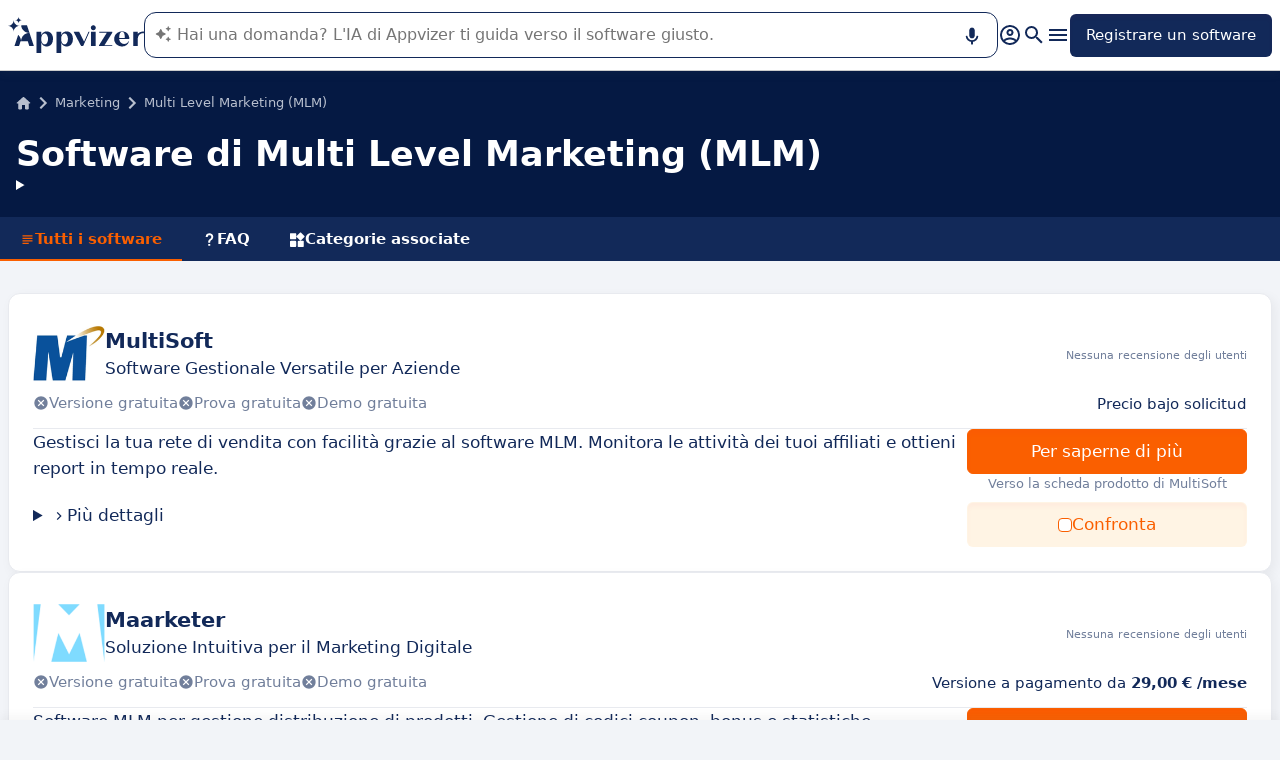

--- FILE ---
content_type: text/html
request_url: https://www.appvizer.it/marketing/multi-level-marketing
body_size: 25942
content:
<!DOCTYPE html><html lang="it" data-astro-cid-upekzwec> <head><meta charset="UTF-8"><meta name="viewport" content="width=device-width, initial-scale=1.0"><link rel="icon" href="https://assets.appvizer.com/_img/appvizer-icon.svg"><link rel="preload" as="image" href="https://assets.appvizer.com/_img/appvizer-logo-blue.svg"><title>I 10 migliori Software di Multi Level Marketing (MLM) in 2026 | Appvizer</title><meta property="og:title" content="I 10 migliori Software di Multi Level Marketing (MLM) in 2026 | Appvizer"><meta property="twitter:title" content="I 10 migliori Software di Multi Level Marketing (MLM) in 2026 | Appvizer"><meta property="og:type" content="website"><meta property="og:site_name" content="Appvizer"><meta property="og:locale" content="it"><meta property="twitter:site" content="appvizer_IT"><meta property="twitter:creator" content="@appvizer"><meta property="fb:app_id" class="astro-upekzwec" content="429078460823325"><meta property="fb:app_id" id="meta-fb-admin-Colin" class="astro-upekzwec" content="100000961422441"><meta property="fb:app_id" id="meta-fb-admin-Fabien" class="astro-upekzwec" content="100012648760275"><link rel="canonical" href="https://www.appvizer.it/marketing/multi-level-marketing"><meta property="og:url" content="https://www.appvizer.it/marketing/multi-level-marketing"><meta name="description" content="Scopri i 10 migliori software di Multi Level Marketing (MLM) in 2026. Confronta caratteristiche, integrazioni, interfaccia, assistenza clienti e prezzi su Appvizer."><meta name="og:description" content="Scopri i 10 migliori software di Multi Level Marketing (MLM) in 2026. Confronta caratteristiche, integrazioni, interfaccia, assistenza clienti e prezzi su Appvizer."><meta name="twitter:description" content="Scopri i 10 migliori software di Multi Level Marketing (MLM) in 2026. Confronta caratteristiche, integrazioni, interfaccia, assistenza clienti e prezzi su Appvizer."><link rel="alternate" hreflang="it" href="https://www.appvizer.it/marketing/multi-level-marketing"><link rel="alternate" hreflang="de" href="https://www.appvizer.de/marketing/multi-level-marketing"><link rel="alternate" hreflang="en" href="https://www.appvizer.com/marketing/multi-level-marketing"><link rel="alternate" hreflang="en-gb" href="https://www.appvizer.co.uk/marketing/multi-level-marketing"><link rel="alternate" hreflang="pt-br" href="https://www.appvizer.com.br/marketing/multi-level-marketing"><link rel="alternate" hreflang="fr" href="https://www.appvizer.fr/marketing/mlm"><link rel="alternate" hreflang="es" href="https://www.appvizer.es/marketing/mlm"><meta name="appvizer-page-type" content="Directory"><meta name="appvizer-gc-id" content="gc7"><meta name="appvizer-gc-name" content="Marketing"><meta name="appvizer-sc-id" content="sc462"><meta name="appvizer-sc-name" content="Multi Level Marketing (MLM)"><meta name="tech-auctions-configuration" content="{&#34;category&#34;:{&#34;id&#34;:&#34;sc462&#34;,&#34;name&#34;:&#34;Multi Level Marketing (MLM)&#34;},&#34;isMagazine&#34;:false}"><script type="application/ld+json">{"@context":"https://schema.org","@graph":[{"@type":"WebSite","publisher":{"@type":"Organization","name":"Appvizer","sameAs":["https://www.facebook.com/appvizer.it","https://twitter.com/appvizer_it","https://www.linkedin.com/company/appvizer-it","https://www.youtube.com/c/Appvizer"],"url":"https://www.appvizer.it","logo":"https://www.appvizer.it/_img/appvizer-icon.svg"},"headline":"I 10 migliori Software di Multi Level Marketing (MLM) in 2026 | Appvizer","mainEntityOfPage":{"@type":"WebPage","@id":"https://www.appvizer.it/marketing/multi-level-marketing"},"description":"Scopri i 10 migliori software di Multi Level Marketing (MLM) in 2026. Confronta caratteristiche, integrazioni, interfaccia, assistenza clienti e prezzi su Appvizer."},{"@type":"BreadcrumbList","itemListElement":[{"@type":"ListItem","position":1,"name":"Home","item":"https://www.appvizer.it"},{"@type":"ListItem","position":2,"name":"Marketing","item":"https://www.appvizer.it/marketing"},{"@type":"ListItem","position":3,"name":"Multi Level Marketing (MLM)"}]},{"@type":"ItemList","name":"Software di Multi Level Marketing (MLM)","numberOfItems":10,"itemListElement":[{"@type":"SoftwareApplication","name":"MultiSoft","applicationCategory":"BusinessApplication","position":1,"url":"https://www.appvizer.it/marketing/multi-level-marketing/multisoft","aggregateRating":{"@type":"AggregateRating","bestRating":5,"worstRating":0,"ratingCount":0}},{"@type":"SoftwareApplication","name":"Maarketer","applicationCategory":"BusinessApplication","position":2,"url":"https://www.appvizer.it/marketing/multi-level-marketing/maarketer","aggregateRating":{"@type":"AggregateRating","bestRating":5,"worstRating":0,"ratingCount":0}},{"@type":"SoftwareApplication","name":"MINDS DS & MLM","applicationCategory":"BusinessApplication","position":3,"url":"https://www.appvizer.it/marketing/multi-level-marketing/bravon-direct-selling-mlm","aggregateRating":{"@type":"AggregateRating","bestRating":5,"worstRating":0,"ratingCount":6,"ratingValue":5}},{"@type":"SoftwareApplication","name":"Bpract Business MLM","applicationCategory":"BusinessApplication","position":4,"url":"https://www.appvizer.it/marketing/multi-level-marketing/business-mlm-software","aggregateRating":{"@type":"AggregateRating","bestRating":5,"worstRating":0,"ratingCount":0}},{"@type":"SoftwareApplication","name":"Lead MLM Software","applicationCategory":"BusinessApplication","position":5,"url":"https://www.appvizer.it/marketing/multi-level-marketing/lead-mlm-software","aggregateRating":{"@type":"AggregateRating","bestRating":5,"worstRating":0,"ratingCount":6,"ratingValue":4.83}},{"@type":"SoftwareApplication","name":"Freedom","applicationCategory":"BusinessApplication","position":6,"url":"https://www.appvizer.it/marketing/multi-level-marketing/freedom","aggregateRating":{"@type":"AggregateRating","bestRating":5,"worstRating":0,"ratingCount":286,"ratingValue":4.87}},{"@type":"SoftwareApplication","name":"ProMLM iCON","applicationCategory":"BusinessApplication","position":7,"url":"https://www.appvizer.it/marketing/multi-level-marketing/promlm-icon","aggregateRating":{"@type":"AggregateRating","bestRating":5,"worstRating":0,"ratingCount":92,"ratingValue":4.55}},{"@type":"SoftwareApplication","name":"Exigo","applicationCategory":"BusinessApplication","position":8,"url":"https://www.appvizer.it/marketing/multi-level-marketing/exigo","aggregateRating":{"@type":"AggregateRating","bestRating":5,"worstRating":0,"ratingCount":80,"ratingValue":4.5}},{"@type":"SoftwareApplication","name":"Minds Direct Selling & MLM","applicationCategory":"BusinessApplication","position":9,"url":"https://www.appvizer.it/marketing/multi-level-marketing/minds-direct-selling-mlm","aggregateRating":{"@type":"AggregateRating","bestRating":5,"worstRating":0,"ratingCount":64,"ratingValue":4.9}},{"@type":"SoftwareApplication","name":"Epixel MLM Software","applicationCategory":"BusinessApplication","position":10,"url":"https://www.appvizer.it/marketing/multi-level-marketing/epixel-mlm","aggregateRating":{"@type":"AggregateRating","bestRating":5,"worstRating":0,"ratingCount":56,"ratingValue":4.57}}]}]}</script><meta name="tech-domain" content="IT"><meta name="tech-translations-resources" content="{&#34;IT&#34;:{&#34;BASELINE&#34;:&#34;<span class=\&#34;highlighted\&#34;>Appvizer</span>, l'esperto che <span class=\&#34;highlighted\&#34;>trova</span> il vostro software professionale&#34;,&#34;HOME.LATEST_ARTICLES&#34;:&#34;Ultimi articoli&#34;,&#34;HOME.SEE_ALL_ARTICLES&#34;:&#34;Vedere tutti gli articoli&#34;,&#34;HOME.RESOURCES&#34;:&#34;Risorse&#34;,&#34;HOME.SEE_ALL_RESOURCES&#34;:&#34;Vedere tutte le risorse&#34;,&#34;HOME.MOST_VIEWED&#34;:&#34;I più consultati&#34;,&#34;HOME.TOP_CATEGORY&#34;:&#34;Top categorie&#34;,&#34;HOME.SOFTWARE_PRESENTATION.TITLE&#34;:&#34;Software del momento&#34;,&#34;HOME.SOFTWARE_CATEGORIES&#34;:&#34;Categorie software&#34;,&#34;HOME.SOFTWARE_CATEGORY&#34;:&#34;Software di {title}&#34;,&#34;HOME.SCROLL_LABEL&#34;:&#34;Trova il software che fa per te&#34;,&#34;HOME.DESKTOP_SUB_BASELINE&#34;:&#34;La nostra <span class=\&#34;highlighted\&#34;>AI progettata per i professionisti</span> consiglia <span class=\&#34;highlighted\&#34;>gli strumenti SaaS giusti</span>, grazie a migliaia di analisi di Appvizer e ai contenuti degli esperti.&#34;,&#34;HOME.MOBILE_SUB_BASELINE&#34;:&#34;La nostra <span class=\&#34;highlighted\&#34;>AI progettata per i professionisti</span> consiglia <span class=\&#34;highlighted\&#34;>gli strumenti SaaS giusti</span>.&#34;,&#34;HOME.ASK_INFO&#34;:&#34;Più precisa è la domanda, migliore è la risposta dell'IA (più righe con <span class=\&#34;highlighted\&#34;>shift + enter</span>).&#34;,&#34;NOT_FOUND.META.TITLE&#34;:&#34;Appvizer - Pagina non trovata&#34;,&#34;ARTICLE.TAGS.GUEST&#34;:&#34;Parola all'esperto&#34;,&#34;ARTICLE.TAGS.HOW_TO&#34;:&#34;Consigli&#34;,&#34;ARTICLE.TAGS.DEFINITION&#34;:&#34;Definizioni&#34;,&#34;ARTICLE.TAGS.SOFTWARE&#34;:&#34;Software&#34;,&#34;ARTICLE.TAGS.SOFTWARE_COMPARISON&#34;:&#34;Confronto software&#34;,&#34;ARTICLE.TAGS.MODEL&#34;:&#34;Modello&#34;,&#34;ARTICLE.TAGS.UPCOMING_WEBINAR&#34;:&#34;Prossimo webinar&#34;,&#34;ARTICLE.TAGS.WHITE_PAPER&#34;:&#34;White paper&#34;,&#34;ARTICLE.TAGS.NEWS&#34;:&#34;News&#34;,&#34;ARTICLE.TAGS.WEBINAR&#34;:&#34;Webinar&#34;,&#34;ARTICLE.TABLE_OF_CONTENTS_TITLE&#34;:&#34;Indice&#34;,&#34;ARTICLE.TOPIC_RELATED_ARTICLES_TITLE&#34;:&#34;Articoli sullo stesso argomento&#34;,&#34;ARTICLE.EXPERT_THOUGHT_TITLE&#34;:&#34;L'opinione dell'esperto&#34;,&#34;ARTICLE.SEE_ALSO_TITLE&#34;:&#34;Leggere anche&#34;,&#34;ARTICLE.VIEW_SOFTWARE&#34;:&#34;Scheda software&#34;,&#34;ARTICLE.PUBLICATION_DATE&#34;:&#34;Il {creationDate}&#34;,&#34;ARTICLE.BY_AUTHOR&#34;:&#34;Da {authorFirstname} {authorLastname}&#34;,&#34;ARTICLE.QUOTED_SOFTWARE&#34;:&#34;I migliori strumenti per te&#34;,&#34;ARTICLE.PROMOTED_SOFTWARE&#34;:&#34;Selezione software&#34;,&#34;ARTICLE.LOAD_MORE&#34;:&#34;Caricare più articoli&#34;,&#34;ARTICLE.LOADING&#34;:&#34;Caricamento...&#34;,&#34;ARTICLE.GUEST_ARTICLE_INFORMATION&#34;:&#34;Articolo Guest. Appvizer accoglie occasionalmente degli esperti. Sono indipendenti dalla redazione di Appvizer e condividono le loro esperienze e opinioni personali. I commenti in questo articolo sono quelli dell'autore e non riflettono le opinioni di Appvizer.&#34;,&#34;ARTICLE.FREE_RESOURCE&#34;:&#34;Risorse gratuite&#34;,&#34;ARTICLE.VALIDATED_BY&#34;:&#34;Approvato da&#34;,&#34;ARTICLE.AUTHORED_BY&#34;:&#34;Da&#34;,&#34;ARTICLE.DIRECTORY_LINK_TITLE&#34;:&#34;Scopri il nostro catalogo completo {categoryName}&#34;,&#34;ARTICLE.DIRECTORY_LINK_LABEL&#34;:&#34;Vedi tutti i software&#34;,&#34;ARTICLE.GENERATION_TRANSLATION_FROM_FR&#34;:&#34;Articolo tradotto dal francese&#34;,&#34;ARTICLE.GENERATION_TRANSLATION_FROM_BR&#34;:&#34;Articolo tradotto dal portoghese&#34;,&#34;ARTICLE.GENERATION_TRANSLATION_FROM_ES&#34;:&#34;Articolo tradotto dallo spagnolo&#34;,&#34;ARTICLE.GENERATION_TRANSLATION_FROM_DE&#34;:&#34;Articolo tradotto dal tedesco&#34;,&#34;ARTICLE.GENERATION_TRANSLATION_FROM_UK&#34;:&#34;Articolo tradotto dall'inglese&#34;,&#34;ARTICLE.GENERATION_TRANSLATION_FROM_COM&#34;:&#34;Articolo tradotto dall'inglese&#34;,&#34;ARTICLE.GENERATION_TRANSLATION_FROM_IT&#34;:&#34;Articolo tradotto dall'italiano&#34;,&#34;SOFTWARE.LABEL&#34;:&#34;Software&#34;,&#34;SOFTWARE.REVIEWS_LABEL&#34;:&#34;{reviewsCount} recensioni&#34;,&#34;SOFTWARE.NO_REVIEW_LABEL&#34;:&#34;Nessuna recensione degli utenti&#34;,&#34;SOFTWARE.REVIEWS_BASED_ON_LABEL&#34;:&#34;Sulla base di <span class=\&#34;bold\&#34;>{reviewsCount} recensioni</span>&#34;,&#34;SOFTWARE.REVIEWS_INFORMATION_TOOLTIP&#34;:&#34;Per facilitare la ricerca di un software, Appvizer calcola questa valutazione complessiva in base alle recensioni verificate degli utenti lasciate sui principali siti di settore.&#34;,&#34;SOFTWARE.REVIEWS_LABEL_ALTERNATIVE&#34;:&#34;{rating} ({reviewsCount} recensioni)&#34;,&#34;SOFTWARE.REVIEWS_REPLY_LABEL&#34;:&#34;Risposta della Software House&#34;,&#34;SOFTWARE.REDIRECTION_LABEL&#34;:&#34;Per saperne di più su {name}&#34;,&#34;SOFTWARE.REDIRECTION_LABEL_ALTERNATIVE&#34;:&#34;Per saperne di più&#34;,&#34;SOFTWARE.CTA_LABEL&#34;:&#34;VISITARE IL SITO WEB&#34;,&#34;SOFTWARE.THANK_YOU_FOR_INTEREST&#34;:&#34;Grazie per l'interesse!&#34;,&#34;SOFTWARE.CONTACT_FORM_ALREADY_SUBMITTED&#34;:&#34;La tua richiesta di contatto è già stata inoltrata a {name}.&#34;,&#34;SOFTWARE.RESOURCE_FORM_ALREADY_SUBMITTED&#34;:&#34;Il tuo documento è già in arrivo, controlla la tua casella di posta elettronica.&#34;,&#34;SOFTWARE.CONTACT_LABEL&#34;:&#34;Contattare {name}&#34;,&#34;SOFTWARE.SEE_THE_SOFTWARE&#34;:&#34;VEDI SOFTWARE&#34;,&#34;SOFTWARE.SEE_ALL_SOFTWARE&#34;:&#34;Vedere tutti i software&#34;,&#34;SOFTWARE.SEE_ALL_SOFTWARE_OF_CATEGORY&#34;:&#34;Vedere tutti i software {category}&#34;,&#34;SOFTWARE.BACK_TO_SOFTWARE&#34;:&#34;Ritornare a {name}&#34;,&#34;SOFTWARE.FEATURES&#34;:&#34;Funzionalità&#34;,&#34;SOFTWARE.ALTERNATIVES_LABEL&#34;:&#34;Alternative clienti a {name}&#34;,&#34;SOFTWARE.ALTERNATIVES_SHORT_LABEL&#34;:&#34;Alternative a {name}&#34;,&#34;SOFTWARE.DOWNLOADABLE_RESOURCES_LABEL&#34;:&#34;{name}: le migliori risorse&#34;,&#34;SOFTWARE.COMPARISONS_TITLE&#34;:&#34;Compara {name} a un altro software&#34;,&#34;SOFTWARE.REVIEWS_NAME_LABEL&#34;:&#34;Recensioni clienti su {name}&#34;,&#34;SOFTWARE.REVIEWS_NAME_SHORT_LABEL&#34;:&#34;Recensioni su {name}&#34;,&#34;SOFTWARE.CREATE_REVIEW&#34;:&#34;Lascia una recensione&#34;,&#34;SOFTWARE.RECLAIM_LABEL&#34;:&#34;Rivendicare questa pagina&#34;,&#34;SOFTWARE.INFOS&#34;:&#34;Informazioni su{name}&#34;,&#34;SOFTWARE.EDITED_BY&#34;:&#34;Software sviluppato da {provider}&#34;,&#34;SOFTWARE.DATA_LOCATIONS&#34;:&#34;Dati ospitati nei seguenti paesi : &#34;,&#34;SOFTWARE.LANGUAGES&#34;:&#34;Elenco delle langue disponibili : &#34;,&#34;SOFTWARE.CERTIFICATIONS&#34;:&#34;Certificazioni :&#34;,&#34;SOFTWARE.STRENGTHS&#34;:&#34;I vantaggi&#34;,&#34;SOFTWARE.ALL_MEDIA&#34;:&#34;Tutti i media&#34;,&#34;SOFTWARE.SCREENSHOTS&#34;:&#34;Screenshot&#34;,&#34;SOFTWARE.EDITIONS_LABEL&#34;:&#34;{name}: I prezzi&#34;,&#34;SOFTWARE.EDITIONS_REDIRECTION_COMPARE&#34;:&#34;Confrontare tutte le funzionalità&#34;,&#34;SOFTWARE.EDITIONS_REDIRECTION_DISPLAY&#34;:&#34;Mostrare tutte le funzionalità&#34;,&#34;SOFTWARE.ALTERNATIVES_REDIRECTION&#34;:&#34;Vedere tutte le alternative&#34;,&#34;SOFTWARE.PRESENTATION&#34;:&#34;In sintesi&#34;,&#34;SOFTWARE.EDITIONS&#34;:&#34;Prezzi&#34;,&#34;SOFTWARE.ALTERNATIVES&#34;:&#34;Alternative&#34;,&#34;SOFTWARE.RESOURCES_TITLE&#34;:&#34;Risorse&#34;,&#34;SOFTWARE.CERTIFIED_REVIEW&#34;:&#34;Recensione verificata&#34;,&#34;SOFTWARE.REVIEWS_REDIRECTION&#34;:&#34;Vedere tutte le recensioni&#34;,&#34;SOFTWARE.TEST&#34;:&#34;Test completo&#34;,&#34;SOFTWARE.TEST_OPINION&#34;:&#34;Il parere di Appvizer&#34;,&#34;SOFTWARE.TEST_TARGET&#34;:&#34;A chi si rivolge {name}?&#34;,&#34;SOFTWARE.TEST_FEATURE&#34;:&#34;Quali sono le funzionalità {name}?&#34;,&#34;SOFTWARE.TEST_HIGHLIGHT&#34;:&#34;Punti forti di {name}&#34;,&#34;SOFTWARE.SEE_MORE_RESOURCES&#34;:&#34;Visualizza più risorse&#34;,&#34;SOFTWARE.SUBMIT_REVIEW&#34;:&#34;Lascia una recensione&#34;,&#34;SOFTWARE.NO_REVIEWS_LABEL&#34;:&#34;Nessuna recensione, sii il primo a lasciare una recensione.&#34;,&#34;SOFTWARE.REVIEW_TITLE_PLACEHOLDER&#34;:&#34;Titolo della recensione&#34;,&#34;SOFTWARE.REVIEW_BODY_PLACEHOLDER&#34;:&#34;Lascia un commento&#34;,&#34;SOFTWARE.LOGGED_AS&#34;:&#34;Connesso come {username}&#34;,&#34;SOFTWARE.REVIEW_ERROR&#34;:&#34;Inserisci una valutazione, un titolo e un commento alla tua recensione.&#34;,&#34;SOFTWARE.REVIEW_SAVED&#34;:&#34;La recensione è stata registrata, è in attesa dell'approvazione del moderatore.&#34;,&#34;SOFTWARE.REVIEW_FAILED&#34;:&#34;La recensione non è stata registrata, riprovare.&#34;,&#34;SOFTWARE.CANCEL_REVIEW&#34;:&#34;Annullare&#34;,&#34;SOFTWARE.REPLY_LABEL&#34;:&#34;Rispondere&#34;,&#34;SOFTWARE.REPLY_SAVED&#34;:&#34;La tua risposta è stata presa in conto, sarà presto online&#34;,&#34;SOFTWARE.REPLY_FAILED&#34;:&#34;La risposta è stata registrata, è in attesa dell'approvazione del moderatore.&#34;,&#34;SOFTWARE.REPLY_ERROR&#34;:&#34;La risposta non è stata registrata, riprovare&#34;,&#34;SOFTWARE.SUBMIT_REPLY&#34;:&#34;Pubblicare la mia risposta&#34;,&#34;SOFTWARE.REVIEW_PUBLISHED_AT&#34;:&#34;pubblicazione il {date}&#34;,&#34;SOFTWARE.SEE_LESS&#34;:&#34;Vedere meno&#34;,&#34;SOFTWARE.SEE_MORE&#34;:&#34;Vedere più&#34;,&#34;SOFTWARE.REVIEWS&#34;:&#34;Recensione&#34;,&#34;SOFTWARE.REVIEWS_SUMMARY&#34;:&#34;Recensioni&#34;,&#34;SOFTWARE.PRESENTATION_LABEL&#34;:&#34;{name}: in sintesi&#34;,&#34;SOFTWARE.SOFTWARE_OF_CATEGORY&#34;:&#34;Software di {categoryNameLowercase}&#34;,&#34;SOFTWARE.RESOURCES&#34;:&#34;Risorse legate a {name}&#34;,&#34;SOFTWARE.META.TITLE&#34;:&#34;Recensioni di {name} : Recensioni, prezzi &#38; funzionalità | Appvizer&#34;,&#34;SOFTWARE.META.DESCRIPTION&#34;:&#34;Scopri {name} con Appvizer: Recensioni degli utenti, prezzi e caratteristiche. Scopri il miglior software {categoryName} su Appvizer&#34;,&#34;SOFTWARE.ALTERNATIVES_MOBILE&#34;:&#34;Potrebbe interessanti anche&#34;,&#34;SOFTWARE.ALTERNATIVES_PAGE.META.TITLE&#34;:&#34;Alternative a {name} : Confronta software simili | Appvizer&#34;,&#34;SOFTWARE.ALTERNATIVES_PAGE.META.DESCRIPTION&#34;:&#34;Confronta le alternative a {name} e trova il miglior software per le tue esigenze con Appvizer&#34;,&#34;SOFTWARE.ALTERNATIVES_PAGE.TITLE&#34;:&#34;Alternative a {name}&#34;,&#34;SOFTWARE.REVIEWS_PAGE.META.TITLE&#34;:&#34;{name} : Vedi tutte le recensioni degli utenti | Appvizer&#34;,&#34;SOFTWARE.REVIEWS_PAGE.META.DESCRIPTION&#34;:&#34;Guarda tutte le recensioni degli utenti di {name}: recensioni verificate degli utenti con Appvizer&#34;,&#34;SOFTWARE.REVIEWS_PAGE.TITLE&#34;:&#34;Recensioni utenti {name}&#34;,&#34;SOFTWARE.REVIEWS_PAGE.REVIEWS_APPVIZER_INFORMATION_TOOLTIP&#34;:&#34;Le recensioni lasciate su Appvizer sono controllate dal nostro team che controlla l'autenticità dell'autore.&#34;,&#34;SOFTWARE.ALTERNATIVES_TOP_LABEL&#34;:&#34;Software simili&#34;,&#34;SOFTWARE.RELATED_ARTICLES&#34;:&#34;Articoli correlati a {name}&#34;,&#34;SOFTWARE.CLAIM_SOFTWARE_CATCH_PHRASE&#34;:&#34;Sei l'editore di questo software?&#34;,&#34;SOFTWARE.TEST_TITLE&#34;:&#34;{name}: Il test completo&#34;,&#34;SOFTWARE.SEE_MORE_FEATURE&#34;:&#34;Più funzionalità&#34;,&#34;SOFTWARE.INFORMATION_BLOCK_TITLE&#34;:&#34;Buono a sapersi&#34;,&#34;SOFTWARE.WARNING_BLOCK_TITLE&#34;:&#34;Attenzione&#34;,&#34;SOFTWARE.APPVIZER_REVIEWS_NAME_LABEL&#34;:&#34;Recensioni degli utenti Appvizer ({nbReviews})&#34;,&#34;SOFTWARE.VIDEO&#34;:&#34;Video&#34;,&#34;SOFTWARE.ARTICLE_MENTIONING_IT&#34;:&#34;{name}: gli articoli che ne parlano&#34;,&#34;SOFTWARE.WEAKNESSES&#34;:&#34;Gli inconvenienti&#34;,&#34;SOFTWARE.SCREENSHOT&#34;:&#34;Screenshot&#34;,&#34;SOFTWARE.READ_ANALYSIS&#34;:&#34;Leggere la nostra analisi su {name}&#34;,&#34;SOFTWARE.TO_SOFTWARE_WEBSITE&#34;:&#34;Verso il sito web di {name}&#34;,&#34;SOFTWARE.TO_SOFTWARE_PAGE&#34;:&#34;Verso la scheda prodotto di {name}&#34;,&#34;SOFTWARE.CONTACT&#34;:&#34;Contattare&#34;,&#34;SOFTWARE.STRENGTHS_OF_SOFTWARE&#34;:&#34;I punti di forza di {name}&#34;,&#34;SOFTWARE.OPTION.FREE_TRIAL&#34;:&#34;Prova gratuita&#34;,&#34;SOFTWARE.OPTION.FREE_DEMO&#34;:&#34;Demo gratuita&#34;,&#34;SOFTWARE.OPTION.FREE_VERSION&#34;:&#34;Versione gratuita&#34;,&#34;SOFTWARE.PRICE.PAID_VERSION_FROM&#34;:&#34;Versione a pagamento da&#34;,&#34;SOFTWARE.PRICE.PRICE_ON_DEMAND&#34;:&#34;Precio bajo solicitud&#34;,&#34;SOFTWARE.CONTACT_FORM_BOTTOM_TEXT_WITHOUT_VENDOR&#34;:&#34;Appvizer si impegna a prendersi cura dei vostri dati sensibili. Accetto di essere contattato dall'azienda di {name}, designato dal termine \&#34;Venditore\&#34; nella politica sulla privacy e sui <a href=\&#34;https://www.appvizer.it/chi-siamo/condizioni-generali-dutilizzo\&#34; target=\&#34;_blank\&#34;> termini e condizioni generali </a>di Appvizer&#34;,&#34;SOFTWARE.CONTACT_FORM_BOTTOM_TEXT_WITH_VENDOR&#34;:&#34;Appvizer si impegna a prendersi cura dei vostri dati sensibili. Accetto di essere contattato da {vendorName}, sotto la marca di {name}, designato dal termine \&#34;Venditore\&#34; nella politica sulla privacy e sui <a href=\&#34;https://www.appvizer.it/chi-siamo/condizioni-generali-dutilizzo\&#34; target=\&#34;_blank\&#34;> termini e condizioni generali </a>di Appvizer&#34;,&#34;SOFTWARE.MORE_DETAILS&#34;:&#34;Più dettagli&#34;,&#34;SOFTWARE.APPVIZER_REVIEW&#34;:&#34;Il consiglio di Appvizer&#34;,&#34;SOFTWARE.STRENGTHS_SHORT_LABEL&#34;:&#34;Vantaggi&#34;,&#34;SOFTWARE.COVER_TITLE&#34;:&#34;Recensioni {name}: {teaser} - Appvizer&#34;,&#34;SOFTWARE.NO_ALTERNATIVES_FOUND&#34;:&#34;Al momento non abbiamo ancora individuato alternative a {name}, ma i nostri team analizzano costantemente le nuove soluzioni disponibili. Questa pagina verrà aggiornata non appena saranno individuate nuove soluzioni pertinenti. Torna presto a scoprire eventuali novità!&#34;,&#34;EDITION.PRICE.PRICE&#34;:&#34;Prezzi&#34;,&#34;EDITION.PRICE.MAX_USERS&#34;:&#34;{maxUsers, plural, =0{/utenti illimitati} one {/utenti} other{/# utenti}}&#34;,&#34;EDITION.PRICE.ASK&#34;:&#34;su domanda&#34;,&#34;EDITION.PRICE.FREE&#34;:&#34;Gratis&#34;,&#34;EDITION.PRICE.PERIOD.MONTHLY&#34;:&#34;/mese&#34;,&#34;EDITION.PRICE.PERIOD.YEARLY&#34;:&#34;/anno&#34;,&#34;EDITION.PRICE.PERIOD.ONCE&#34;:&#34; &#34;,&#34;EDITION.OTHER_FEATURES&#34;:&#34; + {nbOtherFeatures} altre funzionalità&#34;,&#34;EDITION.UNLIMITED_MAX_USER&#34;:&#34;/utenti illimitati&#34;,&#34;EDITION.MULTIPLE_MAX_USER&#34;:&#34;/{maxUsers} utenti&#34;,&#34;EDITION.ONE_MAX_USER&#34;:&#34;/utenti&#34;,&#34;REGISTER&#34;:&#34;Registrare un software&#34;,&#34;DOWNLOAD&#34;:&#34;Download&#34;,&#34;COMPARISON&#34;:&#34;{softwareName1} vs {softwareName2}&#34;,&#34;DURATION_LIGHT&#34;:&#34;{hours, select, 0 {} other {{hours}h}}{minutes, select, 0 {} other {{minutes}{hours, select, 0 { minuti} other {m}}}}&#34;,&#34;LANGUAGE.IN_PT&#34;:&#34;In portoghese&#34;,&#34;LANGUAGE.IN_DE&#34;:&#34;In tedesco&#34;,&#34;LANGUAGE.IN_EN&#34;:&#34;In inglese&#34;,&#34;LANGUAGE.IN_ES&#34;:&#34;In spagnolo&#34;,&#34;LANGUAGE.IN_FR&#34;:&#34;In francese&#34;,&#34;LANGUAGE.IN_IT&#34;:&#34;In italiano&#34;,&#34;FOOTER.ABOUT&#34;:&#34;Su di noi&#34;,&#34;FOOTER.TRANSPARENCY&#34;:&#34;Trasparenza&#34;,&#34;FOOTER.PRIVACY&#34;:&#34;Privacy&#34;,&#34;FOOTER.LEGAL_NOTICE&#34;:&#34;Privacy&#34;,&#34;FOOTER.TERMS&#34;:&#34;Termini d'utilizzo&#34;,&#34;FOOTER.COMPARATOR&#34;:&#34;Confronto software&#34;,&#34;FOOTER.TRENDS&#34;:&#34;Trend&#34;,&#34;FOOTER.EDITOR&#34;:&#34;Il mio account&#34;,&#34;FOOTER.PARTNERS&#34;:&#34;Software House&#34;,&#34;FOOTER.LANGUAGE&#34;:&#34;Lingua:&#34;,&#34;FOOTER.SOFTWARE&#34;:&#34;Software&#34;,&#34;FOOTER.MAGAZINE_SITEMAP&#34;:&#34;Rivista&#34;,&#34;FOOTER.HELP_CENTER&#34;:&#34;Help Center&#34;,&#34;NEWSLETTER.EMAIL&#34;:&#34;Email&#34;,&#34;NEWSLETTER.TITLE&#34;:&#34;Work Smarter by Appvizer&#34;,&#34;NEWSLETTER.TITLE_ALTERNATIVE_1&#34;:&#34;Work Smarter : la newsletter Appvizer&#34;,&#34;NEWSLETTER.TEXT&#34;:&#34;Tendenze e consigli per essere più efficienti al lavoro, direttamente nella tua casella di posta elettronica.&#34;,&#34;NEWSLETTER.BUTTON&#34;:&#34;Iscriviti&#34;,&#34;NEWSLETTER.ERROR.EMAIL_REQUIRED&#34;:&#34;Inserire un indirizzo e-mail.&#34;,&#34;NEWSLETTER.ERROR.EMAIL_INVALID&#34;:&#34;Inserire un indirizzo e-mail valido.&#34;,&#34;SEARCH.PLACEHOLDER&#34;:&#34;Ricerca software e articoli&#34;,&#34;SEARCH.FEATURE_CONTEXT&#34;:&#34;in {type} › {context}&#34;,&#34;SEARCH.CATEGORY_COUNT&#34;:&#34;{count} Software&#34;,&#34;SEARCH.CATEGORY_LABEL&#34;:&#34;Software per {name}&#34;,&#34;SEARCH.LABEL&#34;:&#34;La tua ricerca&#34;,&#34;SEARCH.ALL_TAB&#34;:&#34;Tutto&#34;,&#34;SEARCH.ARTICLE_TAG&#34;:&#34;Articolo&#34;,&#34;SEARCH.ARTICLES_TAB&#34;:&#34;Articoli&#34;,&#34;SEARCH.SOFTWARE_TAG&#34;:&#34;Software&#34;,&#34;SEARCH.SOFTWARE_TAB&#34;:&#34;Software&#34;,&#34;SEARCH.RESOURCE_TAG&#34;:&#34;Risorsa&#34;,&#34;SEARCH.RESOURCES_TAB&#34;:&#34;Risorse&#34;,&#34;SEARCH.PROMOTED_TAG&#34;:&#34;Annuncio&#34;,&#34;SEARCH.COMPARISON_TAG&#34;:&#34;Comparativo&#34;,&#34;SEARCH.TOPIC_TAG&#34;:&#34;Rubrica&#34;,&#34;SEARCH.MORE_RESULTS&#34;:&#34;Mostra più risultati&#34;,&#34;SEARCH.ASSOCIATED_SEARCH&#34;:&#34;Ricerche associate&#34;,&#34;SEARCH.NO_RESULTS_TITLE&#34;:&#34;Spiacente, nessun risultato corrispondente alla tua ricerca&#34;,&#34;SEARCH.ERROR_TITLE&#34;:&#34;Spiacenti, si è verificato un errore durante la tua ricerca&#34;,&#34;SEARCH.CHECK_SEARCH&#34;:&#34;Controlla la tua ricerca o prova un'altra parola chiave.&#34;,&#34;SEARCH.META_TITLE&#34;:&#34;Ricerca - Appvizer&#34;,&#34;HEADER.ACCOUNT.LOGIN&#34;:&#34;Login&#34;,&#34;HEADER.ACCOUNT.MENU.MY_ACCOUNT&#34;:&#34;Il mio account&#34;,&#34;HEADER.ACCOUNT.MENU.MY_SOFTWARE&#34;:&#34;I miei software&#34;,&#34;HEADER.ACCOUNT.MENU.MY_ANALYSIS&#34;:&#34;I miei analytics&#34;,&#34;HEADER.ACCOUNT.MENU.CRM&#34;:&#34;CRM&#34;,&#34;HEADER.ACCOUNT.MENU.VENDORS&#34;:&#34;Sviluppatori&#34;,&#34;HEADER.ACCOUNT.MENU.USERS&#34;:&#34;Utenti&#34;,&#34;HEADER.ACCOUNT.MENU.SOFTWARE&#34;:&#34;Servizi&#34;,&#34;HEADER.ACCOUNT.MENU.FEATURES&#34;:&#34;Funzionalità&#34;,&#34;HEADER.ACCOUNT.MENU.CONTENT&#34;:&#34;Contenuti&#34;,&#34;HEADER.ACCOUNT.MENU.SOFTWARE_GROUP&#34;:&#34;Gruppi software&#34;,&#34;HEADER.ACCOUNT.MENU.TESTS&#34;:&#34;Test&#34;,&#34;HEADER.ACCOUNT.MENU.MY_LEADS&#34;:&#34;I miei leads&#34;,&#34;HEADER.ACCOUNT.MENU.MY_PLANS&#34;:&#34;I miei piani&#34;,&#34;HEADER.ACCOUNT.MENU.PLANS&#34;:&#34;Piani&#34;,&#34;HEADER.ACCOUNT.MENU.MY_AUCTIONS&#34;:&#34;Le mie aste&#34;,&#34;HEADER.ACCOUNT.MENU.LOGOUT&#34;:&#34;Esci&#34;,&#34;HEADER.ASK_INFO&#34;:&#34;Più precisa è la domanda, migliore è la risposta dell'IA (più righe con <span class=\&#34;highlighted\&#34;>shift + enter</span>).<br />\nL'IA di Appvizer vi guida nell'utilizzo o nella scelta di un software SaaS per la vostra azienda.&#34;,&#34;FR&#34;:&#34;France (Français)&#34;,&#34;COM&#34;:&#34;United States (English)&#34;,&#34;UK&#34;:&#34;United Kingdom (English)&#34;,&#34;ES&#34;:&#34;España (Español)&#34;,&#34;DE&#34;:&#34;Deutschland (Deutsch)&#34;,&#34;IT&#34;:&#34;Italia (Italiano)&#34;,&#34;BR&#34;:&#34;Brasil (Português)&#34;,&#34;NAVIGATION.ACTIVITY_AREA&#34;:&#34;Settore d'attività&#34;,&#34;NAVIGATION.ALL_ARTICLES_AND_SOFTWARES&#34;:&#34;Tutti i software e articoli&#34;,&#34;NAVIGATION.NO_ARTICLE_TO_DISPLAY&#34;:&#34;Nessun articolo disponibile&#34;,&#34;NAVIGATION.SEE_ALL_ARTICLES&#34;:&#34;Vai a tutti gli articoli&#34;,&#34;NAVIGATION.NO_SOFTWARE_TO_DISPLAY&#34;:&#34;Nessun software disponibile&#34;,&#34;NAVIGATION.SEE_ALL_SOFTWARES&#34;:&#34;Vai a tutti i software&#34;,&#34;NAVIGATION.BACK&#34;:&#34;Indietro&#34;,&#34;BREADCRUMB.BASE_URL&#34;:&#34;Home&#34;,&#34;CATEGORY.SIBLING_CATEGORIES&#34;:&#34;{name} : le altre categorie da esplorare&#34;,&#34;CATEGORY.SOFTWARE_GUIDE&#34;:&#34;{name} : le nostre guide software&#34;,&#34;CATEGORY.SOFTWARE_PRESENTATION.TITLE&#34;:&#34;{name} : i software del momento&#34;,&#34;CATEGORY.LATEST_ARTICLES&#34;:&#34;Ultimi articoli&#34;,&#34;CATEGORY.SELECTION_CATEGORIES.TITLE&#34;:&#34;{name} : le categorie più popolari&#34;,&#34;CATEGORY.SELECTION_CATEGORIES.TITLE_MOBILE&#34;:&#34;Scegli una categoria&#34;,&#34;CATEGORY.SELECTION_CATEGORIES.TITLE_DESKTOP&#34;:&#34;Altre categorie&#34;,&#34;CATEGORY.TOPIC.HOW_TO&#34;:&#34;{name} : come occuparsene da A a Z?&#34;,&#34;CATEGORY.TOPIC.DEFINITION&#34;:&#34;{name} : capirne le basi&#34;,&#34;CATEGORY.TOPIC.SOFTWARE&#34;:&#34;{name} : trovare il software adatto&#34;,&#34;CATEGORY.SELECT_CHILD.TITLE&#34;:&#34;{name} : le categorie più popolari&#34;,&#34;CATEGORY.SELECT_CHILD.TITLE_MOBILE&#34;:&#34;Scegli una categoria&#34;,&#34;CATEGORY.SELECT_CHILD.TITLE_DESKTOP&#34;:&#34;Altre categorie&#34;,&#34;CATEGORY.POPULAR_SOFTWARE_CATEGORY.TITLE&#34;:&#34;{name} : listing dei software più popolari&#34;,&#34;CATEGORY.POPULAR_SOFTWARE_CATEGORY.DROPDOWN_LABEL&#34;:&#34;Altre categorie&#34;,&#34;CATEGORY.LOAD_MORE&#34;:&#34;Caricare più articoli&#34;,&#34;CATEGORY.LOADING&#34;:&#34;Caricamento...&#34;,&#34;CATEGORY.META.TITLE&#34;:&#34;{name} : Notizie, articoli, software e risorse aziendali&#34;,&#34;CATEGORY.META.DESCRIPTION&#34;:&#34;Tutte le ultime notizie, i test del software e le guide aziendali in {name} con Appvizer&#34;,&#34;CATEGORY.SEE_ALL_SOFTWARE&#34;:&#34;Vedi tutti i software&#34;,&#34;CATEGORY.ASSOCIATE_SOFTWARE_CATEGORY.TITLE&#34;:&#34;{name} : categorie associate&#34;,&#34;CATEGORY.ASSOCIATE_SOFTWARE_CATEGORY.SEE_MORE&#34;:&#34;Vedere più&#34;,&#34;CATEGORY.ASSOCIATE_SOFTWARE_CATEGORY.SEE_LESS&#34;:&#34;Vedere meno&#34;,&#34;META.TITLE&#34;:&#34;Strumento di comparazione software professionale gratuito | Appvizer&#34;,&#34;META.DESCRIPTION&#34;:&#34;Appvizer, il media che digitalizza l'azienda. 10.000 software + 2.000 trend e consigli per migliorare le performance al lavoro&#34;,&#34;TRANSPARENCY.LABEL&#34;:&#34;Per saperne di più&#34;,&#34;TRANSPARENCY.TEXT&#34;:&#34;La trasparenza è un valore fondamentale per Appvizer. Come media company, il nostro obiettivo è quello di fornire ai nostri lettori un contenuto utile e di qualità, che al tempo stesso permetta ad Appvizer di vivere di questo contenuto. Ecco perché ti invitiamo a scoprire il nostro business model.&#34;,&#34;DIRECTORY.TITLE&#34;:&#34;Software di {categoryName}&#34;,&#34;DIRECTORY.SOFTWARE_TITLE&#34;:&#34;Confrontare i software di {categoryName}&#34;,&#34;DIRECTORY.CATEGORY_REDIRECTION_LABEL&#34;:&#34;Bisogno di aiuto? Leggere tutti i nostri articoli di&#34;,&#34;DIRECTORY.ALL_SOFTWARE&#34;:&#34;Tutti i software&#34;,&#34;DIRECTORY.GUIDE&#34;:&#34;Guida all'acquisto&#34;,&#34;DIRECTORY.CATEGORY&#34;:&#34;Categorie&#34;,&#34;DIRECTORY.SUBCATEGORY&#34;:&#34;Sotto-categorie&#34;,&#34;DIRECTORY.BYKEYWORDS&#34;:&#34;Per parole chiave&#34;,&#34;DIRECTORY.DATALOCALISATION&#34;:&#34;Localizzazione dei dati&#34;,&#34;DIRECTORY.LANGUAGES&#34;:&#34;Lingue&#34;,&#34;DIRECTORY.FILTER&#34;:&#34;Filtro&#34;,&#34;DIRECTORY.FEATURES&#34;:&#34;Funzionalità&#34;,&#34;DIRECTORY.SUMMARY&#34;:&#34;Indice&#34;,&#34;DIRECTORY.PURCHASE_GUIDE&#34;:&#34;{categoryName} : guida all'acquisto&#34;,&#34;DIRECTORY.SUB_CATEGORIES_TITLE&#34;:&#34;Raffinare la mia ricerca di software di {categoryNameLowercase}&#34;,&#34;DIRECTORY.SIBLINGS_TITLE&#34;:&#34;{categoryName} : le altre categorie da scoprire&#34;,&#34;DIRECTORY.SEE_ALL_CATEGORIES&#34;:&#34;Vedere tutte le categorie&#34;,&#34;DIRECTORY.FILTER_PANEL.BUSINESS_FUNCTIONS_LABEL&#34;:&#34;Professione&#34;,&#34;DIRECTORY.FILTER_PANEL.SOFTWARE_CATEGORIES_LABEL&#34;:&#34;Categoria&#34;,&#34;DIRECTORY.FILTER_PANEL.FILTER&#34;:&#34;Filtra&#34;,&#34;DIRECTORY.META.TITLE&#34;:&#34;I {nbSoftware} migliori Software di {categoryName} in {currentYear} | Appvizer&#34;,&#34;DIRECTORY.META.DESCRIPTION&#34;:&#34;Scopri i {nbSoftware} migliori software di {categoryName} in {currentYear}. Confronta caratteristiche, integrazioni, interfaccia, assistenza clienti e prezzi su Appvizer.&#34;,&#34;DIRECTORY.SOFTWARE_LIST_TITLE&#34;:&#34;La nostra selezione di {nbSoftware} software di {categoryNameLowercase}&#34;,&#34;DIRECTORY.TABS.SOFTWARE_LIST&#34;:&#34;Tutti i software&#34;,&#34;DIRECTORY.TABS.GUIDE&#34;:&#34;Guida all'acquisto&#34;,&#34;DIRECTORY.TABS.FAQ&#34;:&#34;FAQ&#34;,&#34;DIRECTORY.TABS.ASSOCIATE_SOFTWARE_CATEGORY&#34;:&#34;Categorie associate&#34;,&#34;DIRECTORY.FAQ_TITLE&#34;:&#34;Software di {categoryName}: FAQ&#34;,&#34;DIRECTORY.GUIDE_TITLE&#34;:&#34;{categoryName} software: guida all'acquisto&#34;,&#34;TIMEZONE.DEFAULT&#34;:&#34;CET&#34;,&#34;SEE_MORE_DETAILS&#34;:&#34;Più dettagli&#34;,&#34;SEE_LESS_DETAILS&#34;:&#34;Meno dettagli&#34;,&#34;SOFWARE.COMPANY.SIZE.UNIQUE&#34;:&#34;Per le aziende di un impiegato&#34;,&#34;SOFWARE.COMPANY.SIZE.ALL&#34;:&#34;Per tutte le aziende&#34;,&#34;SOFWARE.COMPANY.SIZE.MORE_EMPLOYEE&#34;:&#34;Per tutte le aziende con più di {minUsers} impiegati&#34;,&#34;SOFWARE.COMPANY.SIZE.BETWEEN_EMPLOYEE&#34;:&#34;Per le aziende di {minUsers} a {maxUsers} impiegati&#34;,&#34;SOFTWARE_LIST_BLOCK.DISPLAY_FULLSCREEN&#34;:&#34;Visualizzare a schermo intero&#34;,&#34;SOFTWARE_LIST_BLOCK.INDEX_SEPARATOR&#34;:&#34;su&#34;,&#34;AN_ERROR_OCCURRED&#34;:&#34;Si è verificato un errore. Per favore, riprova più tardi.&#34;,&#34;CATEGORIES.TITLE&#34;:&#34;{nbCategories} Categorie software&#34;,&#34;CATEGORIES.REGISTER_LABEL&#34;:&#34;Il software non è ancora presente su Appvizer? Ottieni una pubblicazione gratis ora!&#34;,&#34;CATEGORIES.BREADCRUMB_LABEL&#34;:&#34;Tutte le categorie&#34;,&#34;ASK.PLACEHOLDER&#34;:&#34;Hai una domanda? L'IA di Appvizer ti guida verso il software giusto.&#34;,&#34;ASK.CITATIONS&#34;:&#34;Fonti&#34;,&#34;ASK.RELATED_QUESTIONS&#34;:&#34;Domande correlate&#34;,&#34;ASK.META_TITLE&#34;:&#34;Ask Appvizer - L'assistente IA che ti guida verso il software giusto&#34;,&#34;ASK.ERROR&#34;:&#34;Si è verificato un errore&#34;,&#34;ASK.RELATED_SOFTWARE&#34;:&#34;Software consigliato per te&#34;,&#34;ASK.DESKTOP_PLACEHOLDER&#34;:&#34;Hai una domanda? L'IA di Appvizer ti guida verso il software giusto.&#34;,&#34;ASK.MOBILE_PLACEHOLDER&#34;:&#34;Hai una domanda? La nostra IA ti risponderà.&#34;,&#34;ASK.PREVENT_AI_ERROR&#34;:&#34;Un'IA può sbagliare. Non dimenticate di verificare le risposte incrociando le vostre fonti.&#34;,&#34;ASK.MIC_TOOLTIP&#34;:&#34;Dettare&#34;,&#34;ASK.STOP_TOOLTIP&#34;:&#34;Interrompere la dettatura&#34;,&#34;ASK.SUBMIT_TOOLTIP&#34;:&#34;Inviare&#34;,&#34;COMPARE_SUBMIT_LABEL&#34;:&#34;Confronta i software selezionati&#34;,&#34;COMPARE_LABEL&#34;:&#34;Confronta&#34;,&#34;AUTHOR.LAST_ARTICLES&#34;:&#34;I suoi articoli più recenti&#34;}}"><script src="https://static.regie.appvizer.com/scripts/appvizer-promoted.js" async defer></script><script src="https://static.ariadne.appvizer.one/static/ariadne-script.js" async defer></script><script type="importmap">{"imports": {"react": "https://esm.sh/react@18.3.0","react-dom": "https://esm.sh/react-dom@18.3.0"}}</script>
    <!-- Google Tag Manager -->
      <script>(function(w,d,s,l,i){w[l]=w[l]||[];w[l].push({'gtm.start':
      new Date().getTime(),event:'gtm.js'});var f=d.getElementsByTagName(s)[0],
      j=d.createElement(s),dl=l!='dataLayer'?'&l='+l:'';j.async=true;j.src=
      'https://www.googletagmanager.com/gtm.js?id='+i+dl+ '';f.parentNode.insertBefore(j,f);
      })(window,document,'script','dataLayer','GTM-MPBFNBQ2');</script>
      <!-- End Google Tag Manager -->
    
      <!-- Google Tag Manager (noscript) -->
      <noscript><iframe src="https://www.googletagmanager.com/ns.html?id=GTM-MPBFNBQ2"
      height="0" width="0" style="display:none;visibility:hidden"></iframe></noscript>
      <!-- End Google Tag Manager (noscript) -->
      
      <script type="text/javascript">
      (function(){function i(e){if(!window.frames[e]){if(document.body&&document.body.firstChild){var t=document.body;var n=document.createElement("iframe");n.style.display="none";n.name=e;n.title=e;t.insertBefore(n,t.firstChild)}else{setTimeout(function(){i(e)},5)}}}function e(n,o,r,f,s){function e(e,t,n,i){if(typeof n!=="function"){return}if(!window[o]){window[o]=[]}var a=false;if(s){a=s(e,i,n)}if(!a){window[o].push({command:e,version:t,callback:n,parameter:i})}}e.stub=true;e.stubVersion=2;function t(i){if(!window[n]||window[n].stub!==true){return}if(!i.data){return}var a=typeof i.data==="string";var e;try{e=a?JSON.parse(i.data):i.data}catch(t){return}if(e[r]){var o=e[r];window[n](o.command,o.version,function(e,t){var n={};n[f]={returnValue:e,success:t,callId:o.callId};if(i.source){i.source.postMessage(a?JSON.stringify(n):n,"*")}},o.parameter)}}if(typeof window[n]!=="function"){window[n]=e;if(window.addEventListener){window.addEventListener("message",t,false)}else{window.attachEvent("onmessage",t)}}}e("__tcfapi","__tcfapiBuffer","__tcfapiCall","__tcfapiReturn");i("__tcfapiLocator")})();
      </script>
    
      <script type="text/javascript">
      (function(){(function(e,i,o){var n=document.createElement("link");n.rel="preconnect";n.as="script";var t=document.createElement("link");t.rel="dns-prefetch";t.as="script";var r=document.createElement("script");r.id="spcloader";r.type="text/javascript";r["async"]=true;r.charset="utf-8";window.didomiConfig=window.didomiConfig||{};window.didomiConfig.sdkPath=window.didomiConfig.sdkPath||o||"https://sdk.privacy-center.org/";var d=window.didomiConfig.sdkPath;var a=d+e+"/loader.js?target_type=notice&target="+i;if(window.didomiConfig&&window.didomiConfig.user){var c=window.didomiConfig.user;var s=c.country;var f=c.region;if(s){a=a+"&country="+s;if(f){a=a+"&region="+f}}}n.href=d;t.href=d;r.src=a;var m=document.getElementsByTagName("script")[0];m.parentNode.insertBefore(n,m);m.parentNode.insertBefore(t,m);m.parentNode.insertBefore(r,m)})("a8ff32f4-78c7-4428-825d-0badb488b68b","T6d3KPky")})();
      </script>
      <style>.pills-container[data-astro-cid-ly2czn5u]{display:flex;flex-direction:column;gap:8px}.pills-container[data-astro-cid-ly2czn5u].carotte .pill[data-astro-cid-ly2czn5u].button{background-color:#fff9f5;color:#fa5f00;white-space:normal}.pills-container[data-astro-cid-ly2czn5u].carotte .pill[data-astro-cid-ly2czn5u].button.highlighted,.pills-container[data-astro-cid-ly2czn5u].carotte .pill[data-astro-cid-ly2czn5u].button:hover{box-shadow:0 0 0 1px #fa5f00}.pills-container[data-astro-cid-ly2czn5u].carotte .toggle-pills-label[data-astro-cid-ly2czn5u]{color:#fa5f00;border:1px solid #feceb0}.pills-container[data-astro-cid-ly2czn5u].marine .pill[data-astro-cid-ly2czn5u].button{background-color:#f2f4f8;color:#122959}.pills-container[data-astro-cid-ly2czn5u].marine .pill[data-astro-cid-ly2czn5u].button.highlighted,.pills-container[data-astro-cid-ly2czn5u].marine .pill[data-astro-cid-ly2czn5u].button:hover{box-shadow:0 0 0 1px #122959}.pills-container[data-astro-cid-ly2czn5u].marine .toggle-pills-label[data-astro-cid-ly2czn5u]{color:#122959;border:1px solid #f2f4f8}.toggle-pills-input[data-astro-cid-ly2czn5u]{display:none}.toggle-pills-input[data-astro-cid-ly2czn5u]~.toggle-pills-label[data-astro-cid-ly2czn5u] .pills-see-less[data-astro-cid-ly2czn5u]{display:none}.toggle-pills-input[data-astro-cid-ly2czn5u]:checked~.toggle-pills-label[data-astro-cid-ly2czn5u] .pills-icon-label[data-astro-cid-ly2czn5u]{transform:rotate(180deg)}.toggle-pills-input[data-astro-cid-ly2czn5u]:checked~.toggle-pills-label[data-astro-cid-ly2czn5u] .pills-see-less[data-astro-cid-ly2czn5u]{display:flex}.toggle-pills-input[data-astro-cid-ly2czn5u]:checked~.toggle-pills-label[data-astro-cid-ly2czn5u] .pills-see-more[data-astro-cid-ly2czn5u]{display:none}.toggle-pills-input[data-astro-cid-ly2czn5u]:checked~.toggle-pills-label[data-astro-cid-ly2czn5u]:hover .pills-icon-label[data-astro-cid-ly2czn5u]{transform:rotate(225deg)}.toggle-pills-input[data-astro-cid-ly2czn5u]:checked~.pills[data-astro-cid-ly2czn5u] .pill[data-astro-cid-ly2czn5u]{display:flex}.toggle-pills-label[data-astro-cid-ly2czn5u]{display:flex;align-items:center;justify-content:space-between;gap:16px;padding:0 16px;border-radius:4px 4px 0 0;box-shadow:none;cursor:pointer;position:relative;max-width:320px;height:59px;overflow:hidden}.toggle-pills-label[data-astro-cid-ly2czn5u]:hover .pills-icon-label[data-astro-cid-ly2czn5u]{transform:rotate(45deg)}.pills-icon-label[data-astro-cid-ly2czn5u]{font-size:23px;height:23px;width:23px;min-width:23px;line-height:23px;transition:transform .1s ease}.pill[data-astro-cid-ly2czn5u]:nth-child(n+11){display:none}.pills[data-astro-cid-ly2czn5u]{display:flex;flex-direction:row;align-items:flex-start;gap:8px;flex-wrap:wrap}.pill[data-astro-cid-ly2czn5u].button{border:none;transition:box-shadow .1s ease;box-shadow:none}
.pagination[data-astro-cid-pmplnboi]{display:flex;gap:8px;user-select:none;justify-content:center}.pagination[data-astro-cid-pmplnboi]>[data-astro-cid-pmplnboi]{width:42px;height:42px;display:flex;justify-content:center;align-items:center;border-radius:6px;color:#122959;text-decoration:none;transition:background-color .1s ease-in}.pagination[data-astro-cid-pmplnboi]>a[data-astro-cid-pmplnboi]:hover{background:#cfdbf6}.current-page[data-astro-cid-pmplnboi]{background:#cfdbf6}a[data-astro-cid-pmplnboi]:visited{opacity:.8}.previous[data-astro-cid-pmplnboi],.next[data-astro-cid-pmplnboi]{font-size:16px;height:16px;width:16px;min-width:16px;line-height:16px}.content[data-astro-cid-mfadxihr],.edito[data-astro-cid-mfadxihr]{display:flex;flex-direction:column;gap:24px}.title[data-astro-cid-mfadxihr]{margin-top:12px}.header[data-astro-cid-mfadxihr]{width:100%;background-color:#051943;display:flex;color:#fff;flex-direction:column}.header-content[data-astro-cid-mfadxihr]{display:flex;flex-direction:column;align-items:center;width:100%;margin:0 auto;box-sizing:border-box;gap:16px;padding:16px}.header-description[data-astro-cid-mfadxihr]{display:flex;flex-direction:column;flex:1;width:100%;box-sizing:border-box;gap:8px}.header-description[data-astro-cid-mfadxihr]>[data-astro-cid-mfadxihr]{max-width:860px}.introduction[data-astro-cid-mfadxihr][open] .introduction-content[data-astro-cid-mfadxihr]{display:block}.introduction-content[data-astro-cid-mfadxihr]{cursor:pointer;overflow:hidden;display:-webkit-box;line-clamp:2;-webkit-line-clamp:2;-webkit-box-orient:vertical}.content-title[data-astro-cid-mfadxihr]{margin-top:8px}.content-navigation[data-astro-cid-mfadxihr]{display:flex;height:44px;background-color:#122959;box-sizing:border-box;padding:0 calc((100% - 1280px)/2);overflow-x:scroll;scrollbar-width:none}.content-navigation-tab[data-astro-cid-mfadxihr]{display:flex;gap:8px;padding:0 20px;align-items:center;text-wrap:nowrap;transition:box-shadow .1s ease,color .1s ease}.content-navigation-tab[data-astro-cid-mfadxihr]:hover,.content-navigation-tab[data-astro-cid-mfadxihr]:first-child{box-shadow:inset 0 -2px #fa5f00;color:#fa5f00}.content-navigation-tab-icon[data-astro-cid-mfadxihr]{font-size:15px;height:15px;width:15px;min-width:15px;line-height:15px}.software-list[data-astro-cid-mfadxihr]{display:flex;flex-direction:column;gap:16px}.table-of-contents[data-astro-cid-mfadxihr]{display:flex;flex-direction:column;border:1px solid #d0d4de;padding:30px;width:380px;gap:16px;position:sticky;top:58px}@media screen and (min-width: 951px){.table-of-contents[data-astro-cid-mfadxihr]{top:78px}}.chapter-link[data-astro-cid-mfadxihr]:hover{text-decoration:underline}.guide-container[data-astro-cid-mfadxihr]{display:flex;flex-direction:row;align-items:flex-start;gap:70px}.guide-container[data-astro-cid-mfadxihr] .guide[data-astro-cid-mfadxihr]{max-width:100%}.faq-title[data-astro-cid-mfadxihr]{margin-top:16px;margin-bottom:20px}.faq-question-answer[data-astro-cid-mfadxihr][open] .faq-question-icon[data-astro-cid-mfadxihr]{transform:rotate(-90deg)}.faq-question-answer[data-astro-cid-mfadxihr][open] .faq-answer[data-astro-cid-mfadxihr]{max-height:400px}.faq-question-answer[data-astro-cid-mfadxihr][open]:hover .faq-question-icon[data-astro-cid-mfadxihr]{transform:rotate(-45deg)}.faq-question[data-astro-cid-mfadxihr]{display:flex;justify-content:space-between;border-bottom:1px solid #D0D4DE;padding:12px 16px}.faq-question[data-astro-cid-mfadxihr]:hover{cursor:pointer}.faq-question[data-astro-cid-mfadxihr]:hover .faq-question-icon[data-astro-cid-mfadxihr]{transform:rotate(45deg)}.faq-answer[data-astro-cid-mfadxihr]{max-height:0;padding:16px 16px 32px;transition:all .1s ease-out;background-color:#e8eaef;color:#41547a}.faq-question-icon[data-astro-cid-mfadxihr]{font-size:23px;height:23px;width:23px;min-width:23px;line-height:23px;flex:none;transition:all .1s ease;transform:rotate(90deg)}.directories-title[data-astro-cid-mfadxihr]{margin-bottom:24px}@media screen and (min-width: 951px){.header-content[data-astro-cid-mfadxihr]{flex-direction:row;justify-content:space-between;align-items:start;max-width:1280px;width:100%;padding:20px 16px}.content[data-astro-cid-mfadxihr] .directories-title[data-astro-cid-mfadxihr],.content[data-astro-cid-mfadxihr] .content-title[data-astro-cid-mfadxihr],.content[data-astro-cid-mfadxihr] .pills-container{padding-left:30px;padding-right:30px}.go-to-top[data-astro-cid-mfadxihr]{display:none}.guide-container[data-astro-cid-mfadxihr] .guide[data-astro-cid-mfadxihr]{max-width:calc(100% - 450px)}}.content-wrap{padding:0 8px;gap:48px}
@charset "UTF-8";.tooltip[data-astro-cid-y3yaggtp]{display:none;position:relative;font-family:system-ui,sans-serif;font-size:13px;line-height:21px;font-weight:400;height:100%;align-items:center}.tooltiptext[data-astro-cid-y3yaggtp]{visibility:hidden;background-color:#030f2a;color:#e1e1e1;border-radius:4px;padding:8px 12px;position:absolute;z-index:10;text-align:left;filter:drop-shadow(0px 2px 4px rgba(0,0,0,.15));bottom:calc(100% + 11px)}.tooltip-arrow[data-astro-cid-y3yaggtp]{visibility:hidden;position:absolute;border-width:6px;border-style:solid;left:50%;margin-left:-6px;bottom:100%;border-color:#122959 transparent transparent transparent}.tooltip[data-astro-cid-y3yaggtp]:hover .tooltiptext[data-astro-cid-y3yaggtp],.tooltip[data-astro-cid-y3yaggtp]:hover .tooltip-arrow[data-astro-cid-y3yaggtp]{visibility:visible;opacity:1}@media screen and (min-width: 951px){.tooltip[data-astro-cid-y3yaggtp]{display:flex}}.meta-review[data-astro-cid-vyys63z6]{display:flex;gap:7px;align-items:center}.meta-review[data-astro-cid-vyys63z6] .horizontal[data-astro-cid-vyys63z6]{flex-direction:row}.rating-container[data-astro-cid-vyys63z6]{display:flex;gap:7px;align-items:center}.rating-value[data-astro-cid-vyys63z6]{font-size:18px;font-weight:700}.meta-review[data-astro-cid-vyys63z6].large{flex-direction:column}.meta-review-label[data-astro-cid-vyys63z6]{display:flex;gap:4px;align-items:center;margin-left:1px;color:#717f9b;font-weight:400;font-size:11px}.meta-review-label[data-astro-cid-vyys63z6] .bold{font-weight:700}.rating-value[data-astro-cid-vyys63z6].large{font-size:22px}.meta-review-label[data-astro-cid-vyys63z6].large{font-size:11px}@media screen and (min-width: 951px){.horizontal[data-astro-cid-vyys63z6]{flex-direction:column;gap:0}.rating-value[data-astro-cid-vyys63z6].large{font-size:33px}.meta-review-label[data-astro-cid-vyys63z6].large{font-size:17px}}.descriptive-software-tile[data-astro-cid-sjc6uzcc]{display:flex;flex-direction:column;padding:16px;border:1px solid #E8EAEF;border-radius:12px;box-shadow:3px 4px 12px #0000000d;gap:16px;z-index:1;background-color:#fff;box-sizing:border-box;width:100%;transition:box-shadow .5s ease,transform .5s ease}.descriptive-software-tile[data-astro-cid-sjc6uzcc]:hover{transform:scale(1.01);box-shadow:0 4px 20px #00000026}.logo[data-astro-cid-sjc6uzcc]{width:50px;height:50px}.software-header[data-astro-cid-sjc6uzcc]{display:flex;flex-direction:column;border-bottom:1px solid #E8EAEF;padding-bottom:12px;gap:16px;cursor:pointer}.software-header[data-astro-cid-sjc6uzcc]:hover .title[data-astro-cid-sjc6uzcc]{color:#fa5f00}.software-block[data-astro-cid-sjc6uzcc]{display:flex;flex-direction:column;gap:16px}.software-information[data-astro-cid-sjc6uzcc]{display:flex;align-items:center;gap:16px}.title-teaser[data-astro-cid-sjc6uzcc]{display:flex;flex-direction:column;gap:4px}.title[data-astro-cid-sjc6uzcc]{transition:color .1s ease}.meta-reviews[data-astro-cid-sjc6uzcc]{align-self:center}.meta-review-label[data-astro-cid-sjc6uzcc]{margin-left:1px;color:#717f9b;font-weight:400;font-size:11px}.options-and-pricing[data-astro-cid-sjc6uzcc]{display:flex;flex-direction:column;gap:16px}.options[data-astro-cid-sjc6uzcc]{display:flex;flex-wrap:wrap;row-gap:8px;column-gap:32px}.descriptions-and-cta[data-astro-cid-sjc6uzcc]{display:flex;flex-direction:column;gap:18px}.cta[data-astro-cid-sjc6uzcc]{display:flex;flex-direction:column;gap:8px;align-items:center;justify-content:flex-end}.cta[data-astro-cid-sjc6uzcc] .button[data-astro-cid-sjc6uzcc]{min-width:min(296px,100%)}.cta[data-astro-cid-sjc6uzcc] .click-label[data-astro-cid-sjc6uzcc]{color:#717f9b;text-align:center}.description-details[data-astro-cid-sjc6uzcc]{margin-top:24px;max-height:30px;transition:max-height 1s ease}.description-details[data-astro-cid-sjc6uzcc] .description-details-summary[data-astro-cid-sjc6uzcc]{-webkit-touch-callout:none;-webkit-user-select:none;-khtml-user-select:none;-moz-user-select:none;-ms-user-select:none;user-select:none;cursor:pointer;display:flex;align-items:center;gap:8px}.description-details[data-astro-cid-sjc6uzcc] .description-details-summary[data-astro-cid-sjc6uzcc]:hover .icon[data-astro-cid-sjc6uzcc]{transform:rotate(45deg)}.description-details[data-astro-cid-sjc6uzcc] .icon[data-astro-cid-sjc6uzcc]{width:16px;height:16px;transition:transform .1s ease}.description-details[data-astro-cid-sjc6uzcc] .see-less-label[data-astro-cid-sjc6uzcc]{display:none}.description-details[data-astro-cid-sjc6uzcc][open]{max-height:10000px}.description-details[data-astro-cid-sjc6uzcc][open] .icon[data-astro-cid-sjc6uzcc]{transform:rotate(90deg)}.description-details[data-astro-cid-sjc6uzcc][open] .see-less-label[data-astro-cid-sjc6uzcc]{display:inline}.description-details[data-astro-cid-sjc6uzcc][open] .see-more-label[data-astro-cid-sjc6uzcc]{display:none}.part2[data-astro-cid-sjc6uzcc]{margin-top:24px}.read-analysis[data-astro-cid-sjc6uzcc]{color:#fa5f00}.strength-title[data-astro-cid-sjc6uzcc]{margin-top:16px;margin-bottom:8px}.strength-icon[data-astro-cid-sjc6uzcc]{font-size:24px;height:24px;width:24px;min-width:24px;line-height:24px;color:#48bc2b}.strength[data-astro-cid-sjc6uzcc]{display:flex;align-items:center;gap:4px}.compare-btn[data-astro-cid-sjc6uzcc]{display:flex;gap:6px;min-width:min(296px,100%);margin-top:8px;cursor:pointer;-webkit-touch-callout:none;-webkit-user-select:none;-khtml-user-select:none;-moz-user-select:none;-ms-user-select:none;user-select:none}.compare-btn[data-astro-cid-sjc6uzcc]:before{content:"";border:1px solid #fa5f00;width:12px;height:12px;border-radius:4px;font-size:12px;transition:background-color .2s ease,color .2s ease;display:flex;justify-content:center;align-items:center;background-color:#fff}.compare-checkbox[data-astro-cid-sjc6uzcc]{display:none}.compare-checkbox[data-astro-cid-sjc6uzcc]:checked+.descriptive-software-tile[data-astro-cid-sjc6uzcc] .compare-btn[data-astro-cid-sjc6uzcc]{background-color:#feebcb}.compare-checkbox[data-astro-cid-sjc6uzcc]:checked+.descriptive-software-tile[data-astro-cid-sjc6uzcc] .compare-btn[data-astro-cid-sjc6uzcc]:before{content:"✓";background-color:#fa5f00;color:#fff4e4}@media screen and (min-width: 951px){.descriptive-software-tile[data-astro-cid-sjc6uzcc]{padding:24px}.software-block[data-astro-cid-sjc6uzcc]{flex-direction:row;align-items:center;justify-content:space-between}.logo[data-astro-cid-sjc6uzcc]{width:72px;height:72px}.options-and-pricing[data-astro-cid-sjc6uzcc]{display:flex;flex-direction:row;justify-content:space-between}.descriptions-and-cta[data-astro-cid-sjc6uzcc]{flex-direction:row;gap:80px;justify-content:space-between}.descriptions[data-astro-cid-sjc6uzcc]{overflow-wrap:anywhere}.cta[data-astro-cid-sjc6uzcc] .button[data-astro-cid-sjc6uzcc],.compare-btn[data-astro-cid-sjc6uzcc]{min-width:280px}}.promoted-product-image[data-astro-cid-rd47g4ed]{max-width:100%;height:auto}.promoted-product[data-astro-cid-rd47g4ed]{line-height:0;width:fit-content;align-self:center}
.software-option[data-astro-cid-zqlx22nz]{display:flex;gap:4px;align-items:center}.software-option[data-astro-cid-zqlx22nz] .icon[data-astro-cid-zqlx22nz]{font-size:16px;height:16px;width:16px;min-width:16px;line-height:16px}.software-option[data-astro-cid-zqlx22nz]:not(.checked){color:#717f9b}.software-option[data-astro-cid-zqlx22nz].checked .icon[data-astro-cid-zqlx22nz]{color:#48bc2b}
.ask-form[data-astro-cid-jisfolma]{flex:1;width:100%;display:flex;max-height:100%;position:relative;box-sizing:border-box;align-items:center;flex-direction:column}.ask-form[data-astro-cid-jisfolma]:valid .question-submit[data-astro-cid-jisfolma]{display:flex;background-color:#122959}.ask-form[data-astro-cid-jisfolma]:valid .question-submit[data-astro-cid-jisfolma]:hover{transform:scale(1.1)}.ask-form[data-astro-cid-jisfolma]>[data-astro-cid-jisfolma]:not(.ask-info-container){z-index:1}.ask-input[data-astro-cid-jisfolma]{width:100%;min-height:100%;max-height:100%;border-radius:12px;resize:none;overflow-x:hidden;text-overflow:ellipsis;height:auto;transition:box-shadow .2s ease;border:.8px solid #122959}.ask-input[data-astro-cid-jisfolma]:hover,.ask-input[data-astro-cid-jisfolma]:focus{box-shadow:0 0 0 .6px #122959}.ask-input[data-astro-cid-jisfolma].readonly{pointer-events:none}.sparkles[data-astro-cid-jisfolma]{position:absolute;left:10px;font-size:18px;height:18px;width:18px;min-width:18px;line-height:18px;pointer-events:none;transition:color .2s ease}.ask-input[data-astro-cid-jisfolma]:invalid~.sparkles[data-astro-cid-jisfolma]{color:#757575}.actions[data-astro-cid-jisfolma]{position:absolute;display:flex;align-items:center;gap:8px}.question-submit[data-astro-cid-jisfolma]{border-radius:50%;border:0;padding:2px 6px;color:#fff;background-color:#122959;transition:background-color .2s ease,transform .2s ease}.question-submit[data-astro-cid-jisfolma].disabled-grayed{background-color:#c0c5d0}.question-submit[data-astro-cid-jisfolma].disabled-hidden{display:none}.voice[data-astro-cid-jisfolma]{-webkit-tap-highlight-color:transparent;display:flex;justify-content:center;align-items:center;cursor:pointer;border-radius:50%;transition:background-color .2s ease,color .2s ease}.voice[data-astro-cid-jisfolma].disabled{pointer-events:none}.voice[data-astro-cid-jisfolma]:hover{background-color:#f2f4f8}.voice[data-astro-cid-jisfolma]:not(.active) .stop[data-astro-cid-jisfolma]{display:none}.voice[data-astro-cid-jisfolma].active{background:#41547a;color:#fff;animation:micAnim 1.5s infinite}.voice[data-astro-cid-jisfolma].active .mic[data-astro-cid-jisfolma]{display:none}@keyframes micAnim{0%,to{box-shadow:0 0 #41547a}50%{box-shadow:0 0 0 2px #41547a}}.ask-info-container[data-astro-cid-jisfolma]{position:absolute;overflow:hidden;transition:max-height 0s .2s ease;max-height:0;width:100%}.ask-info[data-astro-cid-jisfolma]{position:relative;padding:30px 40px 16px 16px;background-color:#f2f4f8;border:1px solid #e1e1e1;border-radius:0 0 12px 12px;z-index:0;transition:transform .2s ease;transform:translateY(-100%)}.ask-info[data-astro-cid-jisfolma] .highlighted{font-weight:700}.close-info[data-astro-cid-jisfolma]{position:absolute;font-size:18px;height:18px;width:18px;min-width:18px;line-height:18px;z-index:1;color:#b8bfce;top:30px;right:12px;cursor:pointer}.ask-form[data-astro-cid-jisfolma].tall .ask-input[data-astro-cid-jisfolma]{font-size:16px;line-height:20px;padding:16px 40px 40px 32px}.ask-form[data-astro-cid-jisfolma].tall .actions[data-astro-cid-jisfolma]{right:16px;bottom:8px}.ask-form[data-astro-cid-jisfolma].tall .question-submit[data-astro-cid-jisfolma]{width:40px;height:40px}.ask-form[data-astro-cid-jisfolma].tall .question-submit[data-astro-cid-jisfolma] svg[data-astro-cid-jisfolma]{font-size:16px;height:16px;width:16px;min-width:16px;line-height:16px}.ask-form[data-astro-cid-jisfolma].tall .voice[data-astro-cid-jisfolma]{width:40px;height:40px}.ask-form[data-astro-cid-jisfolma].tall .voice[data-astro-cid-jisfolma] svg[data-astro-cid-jisfolma]{font-size:22px;height:22px;width:22px;min-width:22px;line-height:22px}.ask-form[data-astro-cid-jisfolma].tall .sparkles[data-astro-cid-jisfolma]{top:18px}.ask-form[data-astro-cid-jisfolma].tall .ask-info-container[data-astro-cid-jisfolma]{top:calc(100% - 10px)}.ask-form[data-astro-cid-jisfolma].display-info .ask-info-container[data-astro-cid-jisfolma]{transition:max-height 0s ease;max-height:1000px}.ask-form[data-astro-cid-jisfolma].display-info .ask-info-container[data-astro-cid-jisfolma] .ask-info[data-astro-cid-jisfolma]{transform:translateY(0)}.ask-form[data-astro-cid-jisfolma].small .ask-input[data-astro-cid-jisfolma]{font-size:14px;line-height:19px;padding:12px 40px 12px 32px}.ask-form[data-astro-cid-jisfolma].small .ask-input[data-astro-cid-jisfolma]::placeholder{white-space:nowrap;overflow-x:hidden;text-overflow:ellipsis}.ask-form[data-astro-cid-jisfolma].small .actions[data-astro-cid-jisfolma]{right:8px;bottom:16px}.ask-form[data-astro-cid-jisfolma].small .voice[data-astro-cid-jisfolma],.ask-form[data-astro-cid-jisfolma].small .question-submit[data-astro-cid-jisfolma]{width:28px;height:28px}.ask-form[data-astro-cid-jisfolma].small .question-submit[data-astro-cid-jisfolma] svg[data-astro-cid-jisfolma]{font-size:12px;height:12px;width:12px;min-width:12px;line-height:12px}.ask-form[data-astro-cid-jisfolma].small .voice[data-astro-cid-jisfolma] svg[data-astro-cid-jisfolma]{font-size:18px;height:18px;width:18px;min-width:18px;line-height:18px}.ask-form[data-astro-cid-jisfolma].small .sparkles[data-astro-cid-jisfolma]{top:12px}.ask-form[data-astro-cid-jisfolma].small .ask-info-container[data-astro-cid-jisfolma]{top:calc(100% - 20px)}@media screen and (min-width: 951px){.ask-form[data-astro-cid-jisfolma].tall .ask-input[data-astro-cid-jisfolma]{font-size:17px;line-height:23px}.ask-form[data-astro-cid-jisfolma].tall .voice[data-astro-cid-jisfolma]{width:32px;height:32px}.ask-form[data-astro-cid-jisfolma].tall .voice[data-astro-cid-jisfolma] svg[data-astro-cid-jisfolma]{font-size:20px;height:20px;width:20px;min-width:20px;line-height:20px}.ask-form[data-astro-cid-jisfolma].tall .question-submit[data-astro-cid-jisfolma]{width:32px;height:32px}.ask-form[data-astro-cid-jisfolma].tall .question-submit[data-astro-cid-jisfolma] svg[data-astro-cid-jisfolma]{font-size:12px;height:12px;width:12px;min-width:12px;line-height:12px}.ask-form[data-astro-cid-jisfolma].small .sparkles[data-astro-cid-jisfolma]{top:25px}.ask-form[data-astro-cid-jisfolma].small .ask-input[data-astro-cid-jisfolma]{font-size:16px}.ask-form[data-astro-cid-jisfolma].small .actions[data-astro-cid-jisfolma]{right:12px;bottom:20px}}.breadcrumb-container[data-astro-cid-pdzss2w6]{max-width:1280px;box-sizing:border-box;flex:1;min-height:32px;align-content:center;margin:auto;width:100%}.breadcrumb-container[data-astro-cid-pdzss2w6]:not(.breadcrumb-embed){padding:14px 8px 12px}.breadcrumb[data-astro-cid-pdzss2w6]{display:flex;flex-direction:row;align-items:center}.limited-labels[data-astro-cid-pdzss2w6]{display:flex;padding:0}.limited-labels[data-astro-cid-pdzss2w6] a[data-astro-cid-pdzss2w6],.limited-labels[data-astro-cid-pdzss2w6] span[data-astro-cid-pdzss2w6]{text-overflow:ellipsis;overflow:hidden;white-space:nowrap;max-width:250px}.icon[data-astro-cid-pdzss2w6]{flex-shrink:0}.icon[data-astro-cid-pdzss2w6].light{font-size:20px}.breadcrumb[data-astro-cid-pdzss2w6]{display:flex;flex-direction:row;align-items:center;padding:0}.link[data-astro-cid-pdzss2w6]{color:inherit;cursor:pointer;text-align:center;max-width:250px;overflow:hidden;-webkit-box-orient:vertical;line-clamp:1;-webkit-line-clamp:1;display:block}.home[data-astro-cid-pdzss2w6]{color:inherit;min-width:15px}.link[data-astro-cid-pdzss2w6]:hover{text-decoration:underline}.link[data-astro-cid-pdzss2w6].disabled{cursor:default}.link[data-astro-cid-pdzss2w6].disabled :not(.selected)[data-astro-cid-pdzss2w6]{color:#455478}.link[data-astro-cid-pdzss2w6].disabled:hover{text-decoration:none}.link[data-astro-cid-pdzss2w6].selected{font-weight:400}@media screen and (min-width: 951px){.limited-labels[data-astro-cid-pdzss2w6] a[data-astro-cid-pdzss2w6],.limited-labels[data-astro-cid-pdzss2w6] span[data-astro-cid-pdzss2w6],.link[data-astro-cid-pdzss2w6]{max-width:none}}.select[data-astro-cid-zitkw5rk]{position:relative;display:inline-flex}.select[data-astro-cid-zitkw5rk]:hover .arrow[data-astro-cid-zitkw5rk]{transform:rotate(-45deg)}input[data-astro-cid-zitkw5rk].options-toggle{display:none}label[data-astro-cid-zitkw5rk]{cursor:pointer;display:flex;align-items:center;gap:4px}.select-options[data-astro-cid-zitkw5rk]{display:none;margin-top:8px}input[data-astro-cid-zitkw5rk].options-toggle:checked~.select-options[data-astro-cid-zitkw5rk]{display:flex}input[data-astro-cid-zitkw5rk].options-toggle:checked~label[data-astro-cid-zitkw5rk]>.arrow[data-astro-cid-zitkw5rk]{transform:rotate(-180deg)}input[data-astro-cid-zitkw5rk].options-toggle:checked:hover~label[data-astro-cid-zitkw5rk]>.arrow[data-astro-cid-zitkw5rk]{transform:rotate(-135deg)}.arrow[data-astro-cid-zitkw5rk]{width:24px;height:24px;transition:transform .1s ease}/*! normalize.css v3.0.3 | MIT License | github.com/necolas/normalize.css */html{font-family:system-ui,sans-serif;-ms-text-size-adjust:100%;-webkit-text-size-adjust:100%}body{margin:0}article,aside,details,figcaption,figure,footer,header,hgroup,main,menu,nav,section,summary{display:block}audio,canvas,progress,video{display:inline-block;vertical-align:baseline}audio:not([controls]){display:none;height:0}[hidden],template{display:none}a{background-color:transparent}a:active,a:hover{outline:0}abbr[title]{border-bottom:1px dotted}b,strong{font-weight:700}dfn{font-style:italic}h1{font-size:2em;margin:.67em 0}mark{background:#ff0;color:#000}small{font-size:80%}sub,sup{font-size:75%;line-height:0;position:relative;vertical-align:baseline}sup{top:-.5em}sub{bottom:-.25em}img{border:0}svg:not(:root){overflow:hidden}figure{margin:1em 40px}hr{box-sizing:content-box;height:0}pre{overflow:auto}code,kbd,pre,samp{font-family:monospace,monospace;font-size:1em}button,input,optgroup,select,textarea{color:inherit;font:inherit;margin:0}button{overflow:visible}button,select{text-transform:none}button,html input[type=button],input[type=reset],input[type=submit]{-webkit-appearance:button;cursor:pointer}button[disabled],html input[disabled]{cursor:default}button::-moz-focus-inner,input::-moz-focus-inner{border:0;padding:0}input{line-height:normal}input[type=checkbox],input[type=radio]{box-sizing:border-box;padding:0}input[type=number]::-webkit-inner-spin-button,input[type=number]::-webkit-outer-spin-button{height:auto}input[type=search]{-webkit-appearance:textfield;box-sizing:content-box}input[type=search]::-webkit-search-cancel-button,input[type=search]::-webkit-search-decoration{-webkit-appearance:none}fieldset{border:1px solid #c0c0c0;margin:0 2px;padding:.35em .625em .75em}legend{border:0;padding:0}textarea{overflow:auto}optgroup{font-weight:700}table{border-collapse:collapse;border-spacing:0}td,th{padding:0}@keyframes zoom{0%{transform:scale(0)}to{transform:scale(1)}}@keyframes gradient{0%{background-position:0% 50%}50%{background-position:100% 50%}to{background-position:0% 50%}}@keyframes fadeIn{0%{opacity:0}to{opacity:1}}@keyframes fadeInLeft{0%{opacity:0;transform:translate(20px)}to{transform:translate(0);opacity:1}}@keyframes fadeInTop{0%{opacity:0;transform:translateY(20px)}to{transform:translateY(0);opacity:1}}@keyframes bounceY{0%{transform:translateY(0)}50%{transform:translateY(-5px)}to{transform:translateY(0)}}html{overflow-y:scroll;overflow-x:hidden;scroll-padding-top:110px}@media screen and (max-width: 950px){html:has(#mobile-menu-toggle:checked){overflow:hidden}}@media screen and (min-width: 951px){html{scroll-padding-top:80px}}body{color:#122959;position:relative}body.blue{background-color:#f2f4f8}body:not(.blue){background-color:#fff}a,.a{color:#f0005a;cursor:pointer;text-decoration:none}a:hover,.a:hover{text-decoration:underline}a:visited,.a:visited{opacity:.8}a.primary,.a.primary{color:#122959}a.secondary,.a.secondary{color:#f0005a}a.accent,.a.accent{color:#fa5f00}a.alt,.a.alt{color:#fff}a.underline,.a.underline{text-decoration:underline}a.default:hover,.a.default:hover{text-decoration:none}a.default:visited,.a.default:visited{opacity:1}a.strong,.a.strong{font-weight:500}.editorial-content,.answer-content{display:flex;flex-direction:column;gap:20px}.editorial-content>p+:not(p,ul),.editorial-content>div+:not(p,ul),.editorial-content>ul+:not(p,ul),.answer-content>p+:not(p,ul),.answer-content>div+:not(p,ul),.answer-content>ul+:not(p,ul){margin-top:20px}.editorial-content ul,.editorial-content ol,.answer-content ul,.answer-content ol{margin-left:32px}.editorial-content ol,.answer-content ol{list-style:decimal}.editorial-content ol ol,.answer-content ol ol{list-style-type:lower-alpha}.editorial-content ol ol ol,.answer-content ol ol ol{list-style-type:lower-roman}.editorial-content ul,.answer-content ul{list-style:disc}.editorial-content.table-striped tr:nth-child(2n),.answer-content.table-striped tr:nth-child(2n){background-color:#faf7f7}.editorial-content.table-standard tr:nth-child(2n),.answer-content.table-standard tr:nth-child(2n){background-color:#f2f4f8}.editorial-content table,.answer-content table{display:block;max-width:100%;overflow:auto;border:none}hr{margin-top:0;margin-bottom:0;border-width:0;border-top:1px solid #e1e1e1}img[src=null],img[src=undefined]{position:relative}img[src=null]:before,img[src=undefined]:before{content:" ";display:block;position:absolute;height:inherit;width:inherit;background:#d6e3ff}.shadow-on-hover:hover{box-shadow:3px 4px 12px #0000001a}html:has(.checkbox-dialog[type=checkbox]:checked:not(.hide-in-mobile)){overflow:hidden}.not-closable{position:fixed;inset:0;box-sizing:border-box;animation-name:zoom;animation-duration:.3s;color:unset;align-content:center;width:100vw;height:100vh;border:none;margin:auto;background-color:#fff;z-index:11;border-radius:6px;overflow-y:auto;padding:20px 40px 0}.dialog-ctn{align-content:start;width:100%;height:100%;margin:auto}.dialog-close-icon{position:absolute;top:12px;right:12px;cursor:pointer;font-size:23px;height:23px;width:23px;min-width:23px;line-height:23px}.closable>dialog,.backdrop{position:fixed;top:0;left:0;align-items:center;justify-content:center;width:100vw;height:100vh;background:#333333e6;z-index:10}.checkbox-dialog[type=checkbox],.backdrop{display:none}.checkbox-dialog[type=checkbox]:checked+.closable>dialog,.checkbox-dialog[type=checkbox]:checked+.not-closable,.checkbox-dialog[type=checkbox]:checked+.not-closable+.backdrop{display:flex}@media screen and (min-width: 951px){html:has(.checkbox-dialog[type=checkbox]:checked){overflow:hidden}.not-closable{width:80vw;height:90vh;max-width:800px;max-height:667px}}.container{display:flex;flex-direction:column;flex:1 1 auto;width:100%;max-width:1280px;margin:auto;gap:40px}.bypass-content-wrap{overflow-x:visible}@media not (pointer: coarse){.bypass-content-wrap{width:calc(100vw - 15px);margin-left:calc((-100vw + 100% + 15px)/2)}}@media (pointer: coarse){.bypass-content-wrap{width:100vw;margin-left:calc((-100vw + 100%)/2)}}.bypass-content-wrap-content{margin:auto;padding:0 8px;box-sizing:border-box}@media screen and (min-width: 951px){.bypass-content-wrap-content{max-width:1280px}}.no-wrap{white-space:nowrap}a.no-link-style{color:inherit;text-decoration:none}svg.no-title{pointer-events:none}[popover-title]:hover:after{content:attr(popover-title);position:absolute;top:calc(100% + 4px);color:#fff;background-color:#000;border-radius:8px;padding:4px 6px;font-size:12px;line-height:15px;white-space:nowrap;font-weight:500;animation:fadeIn .1s ease-in}@media screen and (max-width: 950px){.hide-mobile{display:none!important}}@media screen and (min-width: 951px){.hide-desktop{display:none!important}.container{gap:110px}}h1,.h1,h2,.h2,h3,.h3{margin:0;font-weight:700}h2,.h2,h3,.h3,h4,.h4,h5,.h5,h6,.h6{margin:0;font-family:system-ui,sans-serif}h1,.h1{font-family:system-ui,serif;font-size:29px;line-height:39px}@media screen and (min-width: 951px){h1,.h1{font-size:35px;line-height:47px}}.big-h1{font-size:33px;line-height:42px}@media screen and (min-width: 951px){.big-h1{font-size:45px;line-height:54px}}.h1-sans{font-family:system-ui,sans-serif;font-size:29px;line-height:39px}@media screen and (min-width: 951px){.h1-sans{font-size:35px;line-height:487x}}h2,.h2{font-size:23px;line-height:33px}@media screen and (min-width: 951px){h2,.h2{font-size:25px;line-height:39px}}.h2-serif{font-family:system-ui,serif;font-size:23px;line-height:33px;font-weight:700}@media screen and (min-width: 951px){.h2-serif{font-size:25px;line-height:39px}}h3,.h3{font-size:19px;line-height:25px}@media screen and (min-width: 951px){h3,.h3{font-size:21px;line-height:27px}}h3.regular,.h3.regular{font-weight:400}h3.light,.h3.light{font-weight:200}h4,.h4{font-size:15px;line-height:20px;font-weight:600}@media screen and (min-width: 951px){h4,.h4{font-size:17px;line-height:26px}}h4.light,.h4.light{font-weight:200}.cim-body{font-family:system-ui,sans-serif;font-size:15px;line-height:23px;font-weight:400}@media screen and (min-width: 951px){.cim-body:not(.small){font-size:17px;line-height:26px}}.cim-body.light{font-weight:300}.cim-body.semibold{font-weight:400}.cim-body.bold{font-weight:600}.cim-title-sans{font-family:system-ui,sans-serif;font-size:23px;line-height:33px;font-weight:700}@media screen and (min-width: 951px){.cim-title-sans{font-size:27px;line-height:39px}}.cim-sub-title-sans{font-family:system-ui,sans-serif;font-size:15px;line-height:23px;font-weight:700}@media screen and (min-width: 951px){.cim-sub-title-sans{font-size:17px;line-height:26px}}.cim-sub-title-sans.regular{font-weight:400}.cim-sub-title-sans.semibold{font-weight:500}.cim-title{font-family:system-ui,serif;font-size:15px;line-height:19px;font-weight:700}@media screen and (min-width: 951px){.cim-title{font-size:19px;line-height:25px}}.cim-sub-title{font-family:system-ui,serif;font-size:15px;line-height:19px;font-weight:700}@media screen and (min-width: 951px){.cim-sub-title{font-size:17px;line-height:26px}}.cim-sub-title.regular{font-weight:400}.cim-caption{font-family:system-ui,sans-serif;font-size:13px;line-height:20px;font-weight:300}@media screen and (min-width: 951px){.cim-caption{font-size:15px;line-height:23px}}.cim-caption.semibold{font-weight:400}.cim-caption.bold{font-weight:600}.cim-caption-light{font-family:system-ui,sans-serif;font-size:13px;line-height:20px;font-weight:300}.cim-caption-light.semibold{font-weight:400}.cim-medium-label{font-family:system-ui,sans-serif;font-size:13px;line-height:23px;font-weight:400}.cim-label{font-family:system-ui,sans-serif;font-size:15px;line-height:20px;font-weight:500}@media screen and (min-width: 951px){.cim-label{font-size:17px;line-height:21px}}.cim-label.desktop{font-size:17px;line-height:21px}.cim-hyperlink-sans{font-family:system-ui,sans-serif;font-size:15px;line-height:23px;font-weight:400}@media screen and (min-width: 951px){.cim-hyperlink-sans{font-size:17px;line-height:26px}}.cim-hyperlink-sans.bold{font-weight:500}.cim-hyperlink-serif{font-family:system-ui,serif;font-size:15px;line-height:23px;font-weight:500}@media screen and (min-width: 951px){.cim-hyperlink-serif{font-size:17px;line-height:26px}}.claim-software{font-size:11px;line-height:23px;font-weight:400}.cim-resource-title{font-family:system-ui,sans-serif;font-size:15px;font-weight:600;line-height:23px}.cim-software-tile-name{font-size:19px;line-height:25px}@media screen and (min-width: 951px){.cim-software-tile-name{font-size:27px;line-height:39px}}p{margin-top:0}.noselect{-webkit-touch-callout:none;-webkit-user-select:none;-khtml-user-select:none;-moz-user-select:none;-ms-user-select:none;user-select:none}.editorial-content,.answer-content,.results-panel{font-size:17px;line-height:26px}.button,button{font-family:system-ui,sans-serif;font-style:normal;font-weight:500;font-size:15px;line-height:20px;height:fit-content;display:flex;align-items:center;justify-content:center;color:#122959;text-decoration:none;white-space:nowrap;background-color:transparent;border-radius:6px;border:1px solid #122959;cursor:pointer;box-sizing:border-box;box-shadow:inset 0 4px 4px #f0005a08;padding:11px 16px;margin:0;transition:color .2s ease,background-color .2s ease,border-color .2s ease}@media screen and (min-width: 951px){.button,button{font-size:17px;line-height:21px}}.button:hover,button:hover{color:#122959;border-color:#122959;outline:0}.button:focus,button:focus{color:#122959;border-color:#122959;outline:0}.button:disabled,.button[disabled],button:disabled,button[disabled]{border:1px solid #d6e3ff;background-color:#d6e3ff;color:#fff;cursor:not-allowed}input[type=submit],input[type=reset],input[type=button]{font-family:system-ui,sans-serif;font-style:normal;font-weight:500;font-size:15px;line-height:19px;display:inline-block;color:#122959;text-decoration:none;white-space:nowrap;background-color:transparent;border-radius:6px;border:1px solid #122959;cursor:pointer;box-sizing:border-box;box-shadow:inset 0 4px 4px #f0005a08;padding:11px 16px;margin:0}@media screen and (min-width: 951px){input[type=submit],input[type=reset],input[type=button]{font-size:17px;line-height:21px}}input[type=submit]:hover,input[type=reset]:hover,input[type=button]:hover{color:#333;border-color:#888;outline:0}input[type=submit]:focus,input[type=reset]:focus,input[type=button]:focus{color:#333;border-color:#888;outline:0}.button.primary,button.primary,input[type=submit].primary,input[type=reset].primary,input[type=button].primary{color:#fff;background-color:#122959;border-color:#122959}.button.primary:hover,button.primary:hover,input[type=submit].primary:hover,input[type=reset].primary:hover,input[type=button].primary:hover{color:#fff;background-color:#0078be;border-color:#0078be}.button.primary:focus,button.primary:focus,input[type=submit].primary:focus,input[type=reset].primary:focus,input[type=button].primary:focus{color:#fff;background-color:#0078be;border-color:#0078be}.button.primary:disabled,.button.primary[disabled],button.primary:disabled,button.primary[disabled],input[type=submit].primary:disabled,input[type=submit].primary[disabled],input[type=reset].primary:disabled,input[type=reset].primary[disabled],input[type=button].primary:disabled,input[type=button].primary[disabled]{color:#fff;background-color:#d6e3ff;border-color:#d6e3ff}.button.secondary,button.secondary,input[type=submit].secondary,input[type=reset].secondary,input[type=button].secondary{color:#fff;background-color:#f0005a;border-color:#f0005a}.button.secondary:hover,button.secondary:hover,input[type=submit].secondary:hover,input[type=reset].secondary:hover,input[type=button].secondary:hover{color:#fff;background-color:#c00048;border-color:#c00048}.button.secondary:focus,button.secondary:focus,input[type=submit].secondary:focus,input[type=reset].secondary:focus,input[type=button].secondary:focus{color:#fff;background-color:#c00048;border-color:#c00048}.button.accent,button.accent,input[type=submit].accent,input[type=reset].accent,input[type=button].accent{color:#fff;background-color:#fa5f00;border-color:#fa5f00}.button.accent:hover,button.accent:hover,input[type=submit].accent:hover,input[type=reset].accent:hover,input[type=button].accent:hover{color:#fff;background-color:#d74400;border-color:#fa5f00}.button.accent:focus,button.accent:focus,input[type=submit].accent:focus,input[type=reset].accent:focus,input[type=button].accent:focus{color:#fff;background-color:#fa5f00;border-color:#fa5f00}.button.steel,button.steel,input[type=submit].steel,input[type=reset].steel,input[type=button].steel{color:#fff;background-color:#455478;border-color:#455478}.button.steel:hover,button.steel:hover,input[type=submit].steel:hover,input[type=reset].steel:hover,input[type=button].steel:hover{color:#fff;background-color:#455478d9;border-color:#455478}.button.steel:focus,button.steel:focus,input[type=submit].steel:focus,input[type=reset].steel:focus,input[type=button].steel:focus{color:#fff;background-color:#455478d9;border-color:#455478}.button.secondary-bis,button.secondary-bis,input[type=submit].secondary-bis,input[type=reset].secondary-bis,input[type=button].secondary-bis{color:#fa5f00;background-color:#fff4e4;border-color:transparent}.button.secondary-bis:hover,button.secondary-bis:hover,input[type=submit].secondary-bis:hover,input[type=reset].secondary-bis:hover,input[type=button].secondary-bis:hover{color:#fa5f00;background-color:#feebcb;border-color:transparent}.button.secondary-bis:focus,button.secondary-bis:focus,input[type=submit].secondary-bis:focus,input[type=reset].secondary-bis:focus,input[type=button].secondary-bis:focus{color:#fa5f00;background-color:#fff4e4;border-color:transparent}.button.outline:disabled,.button.outline[disabled],button.outline:disabled,button.outline[disabled],input[type=submit].outline:disabled,input[type=submit].outline[disabled],input[type=reset].outline:disabled,input[type=reset].outline[disabled],input[type=button].outline:disabled,input[type=button].outline[disabled]{color:#d6e3ff;background-color:#fff;border-color:#d6e3ff}.button.outline.primary,button.outline.primary,input[type=submit].outline.primary,input[type=reset].outline.primary,input[type=button].outline.primary,.button.outline.primary:hover,button.outline.primary:hover,input[type=submit].outline.primary:hover,input[type=reset].outline.primary:hover,input[type=button].outline.primary:hover{color:#122959;background-color:#fff;border-color:#122959}.button.outline.primary:focus,button.outline.primary:focus,input[type=submit].outline.primary:focus,input[type=reset].outline.primary:focus,input[type=button].outline.primary:focus{color:#122959;background-color:#fff;border-color:#122959}.button.outline.primary:disabled,.button.outline.primary[disabled],button.outline.primary:disabled,button.outline.primary[disabled],input[type=submit].outline.primary:disabled,input[type=submit].outline.primary[disabled],input[type=reset].outline.primary:disabled,input[type=reset].outline.primary[disabled],input[type=button].outline.primary:disabled,input[type=button].outline.primary[disabled]{color:#d6e3ff;background-color:#fff;border-color:#d6e3ff}.button.outline.secondary,button.outline.secondary,input[type=submit].outline.secondary,input[type=reset].outline.secondary,input[type=button].outline.secondary,.button.outline.secondary:hover,button.outline.secondary:hover,input[type=submit].outline.secondary:hover,input[type=reset].outline.secondary:hover,input[type=button].outline.secondary:hover{color:#f0005a;background-color:#fff;border-color:#f0005a}.button.outline.secondary:focus,button.outline.secondary:focus,input[type=submit].outline.secondary:focus,input[type=reset].outline.secondary:focus,input[type=button].outline.secondary:focus{color:#f0005a;background-color:#fff;border-color:#f0005a}.button.outline.accent,button.outline.accent,input[type=submit].outline.accent,input[type=reset].outline.accent,input[type=button].outline.accent,.button.outline.accent:hover,button.outline.accent:hover,input[type=submit].outline.accent:hover,input[type=reset].outline.accent:hover,input[type=button].outline.accent:hover{color:#fa5f00;background-color:#fff;border-color:#fa5f00}.button.outline.accent:focus,button.outline.accent:focus,input[type=submit].outline.accent:focus,input[type=reset].outline.accent:focus,input[type=button].outline.accent:focus{color:#fa5f00;background-color:#fff;border-color:#fa5f00}.button.outline.steel,button.outline.steel,input[type=submit].outline.steel,input[type=reset].outline.steel,input[type=button].outline.steel,.button.outline.steel:hover,button.outline.steel:hover,input[type=submit].outline.steel:hover,input[type=reset].outline.steel:hover,input[type=button].outline.steel:hover{color:#455478;background-color:#fff;border-color:#455478}.button.outline.steel:focus,button.outline.steel:focus,input[type=submit].outline.steel:focus,input[type=reset].outline.steel:focus,input[type=button].outline.steel:focus{color:#455478;background-color:#fff;border-color:#455478}.button.ghost,button.ghost,input[type=submit].ghost,input[type=reset].ghost,input[type=button].ghost{box-shadow:none}.button.ghost.primary,button.ghost.primary,input[type=submit].ghost.primary,input[type=reset].ghost.primary,input[type=button].ghost.primary,.button.ghost.primary:hover,button.ghost.primary:hover,input[type=submit].ghost.primary:hover,input[type=reset].ghost.primary:hover,input[type=button].ghost.primary:hover{color:#122959;background-color:transparent;border-color:transparent}.button.ghost.primary:focus,button.ghost.primary:focus,input[type=submit].ghost.primary:focus,input[type=reset].ghost.primary:focus,input[type=button].ghost.primary:focus{color:#122959;background-color:transparent;border-color:transparent}.button.ghost.secondary,button.ghost.secondary,input[type=submit].ghost.secondary,input[type=reset].ghost.secondary,input[type=button].ghost.secondary,.button.ghost.secondary:hover,button.ghost.secondary:hover,input[type=submit].ghost.secondary:hover,input[type=reset].ghost.secondary:hover,input[type=button].ghost.secondary:hover{color:#f0005a;background-color:transparent;border-color:transparent}.button.ghost.secondary:focus,button.ghost.secondary:focus,input[type=submit].ghost.secondary:focus,input[type=reset].ghost.secondary:focus,input[type=button].ghost.secondary:focus{color:#f0005a;background-color:transparent;border-color:transparent}.button.ghost.accent,button.ghost.accent,input[type=submit].ghost.accent,input[type=reset].ghost.accent,input[type=button].ghost.accent,.button.ghost.accent:hover,button.ghost.accent:hover,input[type=submit].ghost.accent:hover,input[type=reset].ghost.accent:hover,input[type=button].ghost.accent:hover{color:#fa5f00;background-color:transparent;border-color:transparent}.button.ghost.accent:focus,button.ghost.accent:focus,input[type=submit].ghost.accent:focus,input[type=reset].ghost.accent:focus,input[type=button].ghost.accent:focus{color:#fa5f00;background-color:transparent;border-color:transparent}.button.ghost.steel,button.ghost.steel,input[type=submit].ghost.steel,input[type=reset].ghost.steel,input[type=button].ghost.steel,.button.ghost.steel:hover,button.ghost.steel:hover,input[type=submit].ghost.steel:hover,input[type=reset].ghost.steel:hover,input[type=button].ghost.steel:hover{color:#455478;background-color:transparent;border-color:transparent}.button.ghost.steel:focus,button.ghost.steel:focus,input[type=submit].ghost.steel:focus,input[type=reset].ghost.steel:focus,input[type=button].ghost.steel:focus{color:#455478;background-color:transparent;border-color:transparent}.button.basic,button.basic,input[type=submit].basic,input[type=reset].basic,input[type=button].basic{box-shadow:none;border:0;padding:0}.button.basic.primary,button.basic.primary,input[type=submit].basic.primary,input[type=reset].basic.primary,input[type=button].basic.primary,.button.basic.primary:hover,button.basic.primary:hover,input[type=submit].basic.primary:hover,input[type=reset].basic.primary:hover,input[type=button].basic.primary:hover{color:#122959;background-color:transparent;border-color:transparent}.button.basic.primary:focus,button.basic.primary:focus,input[type=submit].basic.primary:focus,input[type=reset].basic.primary:focus,input[type=button].basic.primary:focus{color:#122959;background-color:transparent;border-color:transparent}.button.basic.secondary,button.basic.secondary,input[type=submit].basic.secondary,input[type=reset].basic.secondary,input[type=button].basic.secondary,.button.basic.secondary:hover,button.basic.secondary:hover,input[type=submit].basic.secondary:hover,input[type=reset].basic.secondary:hover,input[type=button].basic.secondary:hover{color:#f0005a;background-color:transparent;border-color:transparent}.button.basic.secondary:focus,button.basic.secondary:focus,input[type=submit].basic.secondary:focus,input[type=reset].basic.secondary:focus,input[type=button].basic.secondary:focus{color:#f0005a;background-color:transparent;border-color:transparent}.button.basic.accent,button.basic.accent,input[type=submit].basic.accent,input[type=reset].basic.accent,input[type=button].basic.accent,.button.basic.accent:hover,button.basic.accent:hover,input[type=submit].basic.accent:hover,input[type=reset].basic.accent:hover,input[type=button].basic.accent:hover{color:#fa5f00;background-color:transparent;border-color:transparent}.button.basic.accent:focus,button.basic.accent:focus,input[type=submit].basic.accent:focus,input[type=reset].basic.accent:focus,input[type=button].basic.accent:focus{color:#fa5f00;background-color:transparent;border-color:transparent}.button.basic.steel,button.basic.steel,input[type=submit].basic.steel,input[type=reset].basic.steel,input[type=button].basic.steel,.button.basic.steel:hover,button.basic.steel:hover,input[type=submit].basic.steel:hover,input[type=reset].basic.steel:hover,input[type=button].basic.steel:hover{color:#455478;background-color:transparent;border-color:transparent}.button.basic.steel:focus,button.basic.steel:focus,input[type=submit].basic.steel:focus,input[type=reset].basic.steel:focus,input[type=button].basic.steel:focus{color:#455478;background-color:transparent;border-color:transparent}input[type=email],input[type=number],input[type=search],input[type=text],input[type=tel],input[type=url],input[type=password],textarea,select{height:40px;padding:8px;background-color:#fff;border:1px solid #d6e3ff;border-radius:2px;box-shadow:none;box-sizing:border-box;transition:border .1s ease}input[type=email],input[type=number],input[type=search],input[type=text],input[type=tel],input[type=url],input[type=password]{-webkit-appearance:none;-moz-appearance:none;appearance:none}textarea{-webkit-appearance:none;-moz-appearance:none;appearance:none;min-height:65px;padding-top:6px;padding-bottom:6px}input[type=email]:focus,input[type=number]:focus,input[type=search]:focus,input[type=text]:focus,input[type=tel]:focus,input[type=url]:focus,input[type=password]:focus{border:1px solid #122959;outline:0}textarea:focus,select:focus{border:1px solid #122959;outline:0}fieldset{padding:0;border-width:0}input[type=checkbox],input[type=radio]{display:inline}label>.label-body{display:inline-block;margin-left:.5rem;font-weight:400}.select-options{min-width:230px;z-index:2;flex:1;width:100%;position:absolute;flex-direction:column;background-color:#f2f4f8}.select-options.open-top{bottom:100%}.select-options.open-bottom{top:100%}.select-options.align-left{right:0}.select-options.align-right{left:0}.select-options>a{color:#122959;height:40px;padding:4px 24px;display:flex;align-items:center;box-sizing:content-box}.select-options .option{transition:background-color .1s ease}.select-options .option:hover{background-color:#fff}.select-options .option,.select-options .option:hover{text-decoration:none}ul{list-style:circle inside}ol{list-style:decimal inside;padding-left:0;margin-top:0}ul{padding-left:0;margin-top:0}ul li ul,ul li ol,ol li ol,ol li ul{margin:1.5rem 0 1.5rem 3rem}li{margin-bottom:4px}code{padding:.2rem .5rem;margin:0 .2rem;font-size:90%;white-space:nowrap;background:#f1f1f1;border:1px solid #e1e1e1;border-radius:6px}pre>code{display:block;padding:1rem 1.5rem;white-space:pre}th,td{padding:12px 15px;text-align:left;border-bottom:1px solid #e1e1e1}input,textarea,select,fieldset{margin-bottom:0}pre,blockquote,dl,figure,table,p,ul,ol,form{margin-bottom:0}.similar-software{display:flex;flex-direction:column;gap:12px;cursor:pointer;transition:box-shadow .5s ease,transform .5s ease;padding:8px;border-radius:12px;background-color:#fff}.similar-software:hover{transform:scale(1.01);box-shadow:0 4px 20px #00000026}.similar-software:hover .similar-software-name{color:#fa5f00}.similar-software:hover .similar-software-description{text-decoration:underline}.similar-software .similar-software-name{transition:color .1s ease}.similar-software .similar-software-logo-and-informations{display:flex;flex-direction:row;width:100%;gap:24px;align-items:center}.similar-software .similar-software-informations{display:flex;flex-direction:column;gap:4px}.similar-software .similar-software-description{overflow:hidden;display:-webkit-box;line-clamp:2;-webkit-line-clamp:2;-webkit-box-orient:vertical}.article-software-tile{display:flex;flex-direction:column;gap:8px;padding:8px 8px 40px;border-radius:12px}.article-software-tile:not(:has(.loading)){transition:box-shadow .5s ease,transform .5s ease}.article-software-tile:not(:has(.loading)):hover{transform:scale(1.01);box-shadow:0 4px 20px #00000026}.article-software-tile .software-block{display:flex;align-items:center;gap:16px}.article-software-tile .article-software-tile-header{cursor:pointer;display:flex;flex-direction:column;gap:8px}.article-software-tile header{display:flex;justify-content:space-between;gap:8px}.article-software-tile .software-info{display:flex;flex-direction:column;gap:4px}.article-software-tile .label{display:flex;align-items:center;gap:10px}.article-software-tile .name{overflow:hidden;display:-webkit-box;line-clamp:2;-webkit-line-clamp:2;-webkit-box-orient:vertical;line-height:inherit}.article-software-tile .rating-container{display:flex;gap:4px}.article-software-tile button{display:none}@media screen and (min-width: 951px){.article-software-tile button{display:flex;gap:8px}.article-software-tile .software-block{gap:24px}}.compare-container .software-to-compare{cursor:pointer;width:38px;height:38px;border:1px solid #E8EAEF;display:flex;align-items:center;justify-content:center;border-radius:8px;position:relative;opacity:0;transition:opacity .2s ease}.compare-container .software-to-compare.visible{opacity:1}.compare-container .software-to-compare img,.compare-container .software-to-compare .logo-fallback{width:32px;height:32px}.compare-container .software-to-compare .logo-fallback{display:flex;align-items:center;justify-content:center;background-color:#d6e3ff;font-size:14px;color:#122959}.compare-container .software-to-compare svg{position:absolute;top:-10px;right:-10px;width:16px;height:16px;background-color:#fff;border-radius:50%;border:2px solid #fff;color:#455478;transition:color .2s ease}.compare-container .software-to-compare:hover svg{color:#122959}.compare-container .software-to-compare-container{display:flex;flex-direction:row;justify-content:end;gap:20px;width:220px}body{display:flex;flex-direction:column}header[data-astro-cid-upekzwec]{z-index:4;display:flex;flex-direction:column;background-color:#fff}header[data-astro-cid-upekzwec].sticky{position:sticky;top:0}header[data-astro-cid-upekzwec]:not(.no-box-shadow){box-shadow:0 5px 8px #6b5c5c0d;border-bottom:.5px solid #cccccc}.header-content[data-astro-cid-upekzwec]{width:100%;margin:auto;padding:0 8px;box-sizing:border-box;display:flex;justify-content:space-between;gap:16px}.header-content[data-astro-cid-upekzwec]>[data-astro-cid-upekzwec]{display:flex;align-items:center;gap:16px;height:50px}.header-content[data-astro-cid-upekzwec] .ask-form{padding:0 0 8px}.header-logo[data-astro-cid-upekzwec]{width:114px;height:30.0322580645px;aspect-ratio:186/49}.menus[data-astro-cid-upekzwec]{position:relative;flex:1;justify-content:end}.menus[data-astro-cid-upekzwec].logged .logged-menu-bar[data-astro-cid-upekzwec]{display:flex}.menus[data-astro-cid-upekzwec].logged .login[data-astro-cid-upekzwec]{display:none}.menus[data-astro-cid-upekzwec]:not(.logged) .logged-menu-bar[data-astro-cid-upekzwec]{display:none}.menus[data-astro-cid-upekzwec]:not(.logged) .login[data-astro-cid-upekzwec]{display:flex}.search-link[data-astro-cid-upekzwec]{display:flex}.search-icon[data-astro-cid-upekzwec],.account-icon[data-astro-cid-upekzwec],.navigation-menu-toggle-label[data-astro-cid-upekzwec]>svg[data-astro-cid-upekzwec]{-webkit-touch-callout:none;-webkit-user-select:none;-khtml-user-select:none;-moz-user-select:none;-ms-user-select:none;user-select:none;font-size:24px;height:24px;width:24px;min-width:24px;line-height:24px}.navigation-menu[data-astro-cid-upekzwec]{display:none;z-index:1;margin:auto;align-items:center;position:absolute;background-color:#fff;flex-direction:column;width:300px;max-height:80vh;right:max(0px,(100% - 1280px) / 2);top:100%;overflow:auto;box-shadow:-5px 5px 8px #6b5c5c0d}.navigation-menu-item[data-astro-cid-upekzwec]{text-align:center;width:100%;height:40px;min-height:40px;line-height:40px;cursor:pointer;padding:0 8px;box-sizing:border-box;-webkit-touch-callout:none;-webkit-user-select:none;-khtml-user-select:none;-moz-user-select:none;-ms-user-select:none;user-select:none;overflow:hidden;display:-webkit-box;line-clamp:1;-webkit-line-clamp:1;-webkit-box-orient:vertical;transition:background-color .1s ease,color .1s ease}.navigation-menu-item[data-astro-cid-upekzwec].with-separator{border-bottom:1px solid #E8EAEF}.navigation-menu-item[data-astro-cid-upekzwec] .icon[data-astro-cid-upekzwec]{font-size:23px;height:23px;width:23px;min-width:23px;line-height:23px;fill:#122959;transition:fill .1s ease,transform .1s ease}.navigation-menu-item[data-astro-cid-upekzwec]:hover{background-color:#122959;color:#fff}.navigation-menu-item[data-astro-cid-upekzwec]:hover .icon[data-astro-cid-upekzwec]{fill:#fff;transform:rotate(180deg)}.navigation-menu-toggle-label[data-astro-cid-upekzwec]{display:flex;cursor:pointer}.navigation-menu-toggle-label[data-astro-cid-upekzwec] .close[data-astro-cid-upekzwec],.navigation-menu-checkbox[data-astro-cid-upekzwec]{display:none}.navigation-menu-checkbox[data-astro-cid-upekzwec]:checked~.navigation-menu-toggle-label[data-astro-cid-upekzwec] .open[data-astro-cid-upekzwec]{display:none}.navigation-menu-checkbox[data-astro-cid-upekzwec]:checked~.navigation-menu-toggle-label[data-astro-cid-upekzwec] .close[data-astro-cid-upekzwec]{display:inline}.navigation-menu-checkbox[data-astro-cid-upekzwec]:checked~.navigation-menu[data-astro-cid-upekzwec]{display:flex}.register-button-container[data-astro-cid-upekzwec]{display:flex;justify-content:end}.register[data-astro-cid-upekzwec]{font-size:15px;background-color:#122959;border:none}.register[data-astro-cid-upekzwec]:hover{background-color:#051943}body>.breadcrumb-container~.content-wrap[data-astro-cid-upekzwec]{padding-top:0}.content-wrap[data-astro-cid-upekzwec]{flex:1;margin:auto;width:100%;box-sizing:border-box;padding-top:16px;display:flex;flex-direction:column;padding-bottom:60px}.compare-container[data-astro-cid-upekzwec]{position:fixed;box-sizing:border-box;bottom:0;left:0;background-color:#fff;display:flex;justify-content:center;align-items:center;z-index:2;width:100%;padding:12px;box-shadow:0 -5px 8px #6b5c5c0d;border-top:.5px solid #E8EAEF;transition:transform .2s ease;transform:translateY(100%);gap:40px}.compare-container[data-astro-cid-upekzwec] .button[data-astro-cid-upekzwec]{transition-property:opacity,background-color,border-color;pointer-events:none;opacity:.6;display:flex;gap:8px;border:1px solid #fa5f00}.compare-container[data-astro-cid-upekzwec] .button[data-astro-cid-upekzwec] .sparkles[data-astro-cid-upekzwec]{font-size:16px;height:16px;width:16px;min-width:16px;line-height:16px}.content-wrap[data-astro-cid-upekzwec]:has(.compare-checkbox:checked) .compare-container[data-astro-cid-upekzwec]{transform:translateY(0)}.content-wrap[data-astro-cid-upekzwec]:has(.compare-checkbox:checked~.compare-checkbox:checked) .compare-container[data-astro-cid-upekzwec] .button[data-astro-cid-upekzwec]{pointer-events:all;opacity:1}.content-wrap:has(.compare-checkbox:checked~.compare-checkbox:checked~.compare-checkbox:checked~.compare-checkbox:checked) .compare-checkbox:not(:checked)+.descriptive-software-tile .compare-btn{opacity:.6;pointer-events:none}.footer-logo-container[data-astro-cid-upekzwec]{display:flex;align-items:baseline;gap:4px}footer[data-astro-cid-upekzwec]{position:relative;z-index:2;background-color:#051943;padding:64px 16px 48px}footer[data-astro-cid-upekzwec] [data-astro-cid-upekzwec]{color:#fff;fill:#fff}.footer-content[data-astro-cid-upekzwec]{margin:auto;display:flex;flex-direction:column;gap:32px}.footer-main-content[data-astro-cid-upekzwec]{display:flex;flex-direction:column;gap:32px}.footer-block[data-astro-cid-upekzwec]{flex:1;display:flex;align-items:flex-start;flex-direction:column;gap:16px}.footer-block[data-astro-cid-upekzwec]>.cim-caption[data-astro-cid-upekzwec]:hover{text-decoration:underline}.footer-block[data-astro-cid-upekzwec]>.button[data-astro-cid-upekzwec]{transition:background-color .1s ease}.footer-block[data-astro-cid-upekzwec]>.button[data-astro-cid-upekzwec]:hover{background-color:#455478d9}.networks-and-languages[data-astro-cid-upekzwec]{display:flex;flex-direction:column;gap:32px}.social-networks[data-astro-cid-upekzwec]{display:flex;flex-direction:row;gap:16px}.social-network[data-astro-cid-upekzwec]{height:24px}.social-network[data-astro-cid-upekzwec] svg[data-astro-cid-upekzwec]{font-size:24px;height:24px;width:24px;min-width:24px;line-height:24px}.footer-jump[data-astro-cid-upekzwec]{position:absolute;right:0;height:60px;top:-60px}.footer-logo[data-astro-cid-upekzwec]{width:110px;height:28.9784946237px;aspect-ratio:186/49}@media screen and (min-width: 951px){.header-content[data-astro-cid-upekzwec],.navigation-menu[data-astro-cid-upekzwec],.content-wrap[data-astro-cid-upekzwec],.footer-content[data-astro-cid-upekzwec]{max-width:1280px}.content-wrap[data-astro-cid-upekzwec]{padding-top:32px;padding-bottom:90px}.compare-container[data-astro-cid-upekzwec] .button[data-astro-cid-upekzwec] .sparkles[data-astro-cid-upekzwec]{font-size:20px;height:20px;width:20px;min-width:20px;line-height:20px}.header-logo[data-astro-cid-upekzwec]{width:136px;height:35.8279569892px;aspect-ratio:186/49}.header-content[data-astro-cid-upekzwec]>[data-astro-cid-upekzwec]{height:70px}.header-content[data-astro-cid-upekzwec] .ask-form{padding:12px 0}.menus[data-astro-cid-upekzwec]{flex:0}.header-content[data-astro-cid-upekzwec]:not(:has(.ask-form)) .menus[data-astro-cid-upekzwec]{flex:1}footer[data-astro-cid-upekzwec]{padding:80px 16px 64px}.footer-main-content[data-astro-cid-upekzwec]{flex-direction:row;justify-content:space-between}.footer-jump[data-astro-cid-upekzwec]{height:90px;top:-90px}.footer-spacer[data-astro-cid-upekzwec]{height:28px}.footer-logo[data-astro-cid-upekzwec]{width:138px;height:36.3548387097px;aspect-ratio:186/49}.networks-and-languages[data-astro-cid-upekzwec]{flex-direction:row;align-items:center;gap:64px}.social-networks[data-astro-cid-upekzwec]{flex:2}.language-selector[data-astro-cid-upekzwec]{flex:1}}
.rating{display:flex;font-size:21px;font-weight:700}.gold-stars{color:#ffc700}
</style><script type="module" src="https://assets.appvizer.com/_scripts/hoisted.CbW-iXYo.js"></script></head> <body class="blue" data-astro-cid-upekzwec> <header class="sticky" data-astro-cid-upekzwec> <div class="header-content header-content-line-1" data-astro-cid-upekzwec> <a class="logo-link no-link-style" href="https://www.appvizer.it" data-astro-cid-upekzwec> <img src="https://assets.appvizer.com/_img/appvizer-logo-blue.svg" loading="eager" class="header-logo" alt="Appvizer" data-astro-cid-upekzwec width="136" height="36" decoding="async"> </a> <form inert id="desktop-header-ask" class="ask-form small hide-mobile init-conv" data-astro-cid-jisfolma> <textarea id="desktop-header-ask-input" class="ask-input" placeholder="Hai una domanda? L'IA di Appvizer ti guida verso il software giusto." autocomplete="off" rows="1" required title="" maxlength="10000" data-astro-cid-jisfolma></textarea> <svg data-astro-cid-jisfolma="true" class="sparkles" width="18" height="18" viewBox="0 0 18 18" fill="currentColor" xmlns="http://www.w3.org/2000/svg">
  <title>sparkles</title>
  <g clip-path="url(#clip0_111_3740)">
  <path d="M14.5948 6.00001L15.1873 4.68751L16.4998 4.09501C16.7923 3.96001 16.7923 3.54751 16.4998 3.41251L15.1873 2.82001L14.5948 1.50001C14.4598 1.20751 14.0473 1.20751 13.9123 1.50001L13.3198 2.81251L11.9998 3.40501C11.7073 3.54001 11.7073 3.95251 11.9998 4.08751L13.3123 4.68001L13.9048 6.00001C14.0398 6.29251 14.4598 6.29251 14.5948 6.00001ZM8.62479 7.12501L7.43229 4.50001C7.16979 3.91501 6.32979 3.91501 6.06729 4.50001L4.87479 7.12501L2.24979 8.31751C1.66479 8.58751 1.66479 9.42001 2.24979 9.68251L4.87479 10.875L6.06729 13.5C6.33729 14.085 7.16979 14.085 7.43229 13.5L8.62479 10.875L11.2498 9.68251C11.8348 9.41251 11.8348 8.58001 11.2498 8.31751L8.62479 7.12501ZM13.9048 12L13.3123 13.3125L11.9998 13.905C11.7073 14.04 11.7073 14.4525 11.9998 14.5875L13.3123 15.18L13.9048 16.5C14.0398 16.7925 14.4523 16.7925 14.5873 16.5L15.1798 15.1875L16.4998 14.595C16.7923 14.46 16.7923 14.0475 16.4998 13.9125L15.1873 13.32L14.5948 12C14.4598 11.7075 14.0398 11.7075 13.9048 12Z" fill="currentColor"/>
  </g>
  <defs>
  <clipPath id="clip0_111_3740">
  <rect width="18" height="18" fill="currentColor"/>
  </clipPath>
  </defs>
</svg>
 <div class="actions" data-astro-cid-jisfolma> <div class="voice" popover-title="Dettare" popover-title-stop="Interrompere la dettatura" data-astro-cid-jisfolma> <svg data-astro-cid-jisfolma="true" class="mic no-title" width="12" height="15" viewBox="0 0 12 15" fill="currentColor" xmlns="http://www.w3.org/2000/svg">
<title>mic</title>
<path d="M6.00023 9.5C7.24523 9.5 8.25023 8.495 8.25023 7.25V2.75C8.25023 1.505 7.24523 0.5 6.00023 0.5C4.75523 0.5 3.75023 1.505 3.75023 2.75V7.25C3.75023 8.495 4.75523 9.5 6.00023 9.5ZM10.4327 7.25C10.0652 7.25 9.75773 7.52 9.69773 7.8875C9.39023 9.65 7.85273 11 6.00023 11C4.14773 11 2.61023 9.65 2.30273 7.8875C2.24273 7.52 1.93523 7.25 1.56773 7.25C1.11023 7.25 0.750234 7.655 0.817734 8.105C1.18523 10.355 2.98523 12.1175 5.25023 12.44V14C5.25023 14.4125 5.58773 14.75 6.00023 14.75C6.41273 14.75 6.75023 14.4125 6.75023 14V12.44C9.01523 12.1175 10.8152 10.355 11.1827 8.105C11.2577 7.655 10.8902 7.25 10.4327 7.25Z"/>
</svg>
 <svg data-astro-cid-jisfolma="true" class="stop no-title" xmlns="http://www.w3.org/2000/svg" viewBox="0 0 24 24" fill="currentColor"><title>square</title><path d="M8 6h8c1.1 0 2 .9 2 2v8c0 1.1-.9 2-2 2H8c-1.1 0-2-.9-2-2V8c0-1.1.9-2 2-2z"/></svg> </div> <button class="question-submit disabled-hidden" type="submit" popover-title="Inviare" data-astro-cid-jisfolma> <svg data-astro-cid-jisfolma="true" class="no-title" width="12" height="12" viewBox="0 0 12 12" fill="currentColor" xmlns="http://www.w3.org/2000/svg">
<title>arrow-line</title>
<path d="M0.75 6.44437H9.1275L5.4675 10.1044C5.175 10.3969 5.175 10.8769 5.4675 11.1694C5.76 11.4619 6.2325 11.4619 6.525 11.1694L11.4675 6.22687C11.76 5.93437 11.76 5.46187 11.4675 5.16937L6.5325 0.219375C6.24 -0.073125 5.7675 -0.073125 5.475 0.219375C5.1825 0.511875 5.1825 0.984375 5.475 1.27688L9.1275 4.94437H0.75C0.3375 4.94437 0 5.28187 0 5.69437C0 6.10687 0.3375 6.44437 0.75 6.44437Z" />
</svg>
 </button> </div> <div class="ask-info-container" data-astro-cid-jisfolma> <p class="ask-info cim-caption semibold" data-astro-cid-jisfolma> <svg data-astro-cid-jisfolma="true" class="close-info" xmlns="http://www.w3.org/2000/svg" xmlns:xlink="http://www.w3.org/1999/xlink" preserveAspectRatio="xMidYMid meet" viewBox="0 0 24 24">
  <title>close</title>
  <path fill="currentColor" d="M19 6.41L17.59 5L12 10.59L6.41 5L5 6.41L10.59 12L5 17.59L6.41 19L12 13.41L17.59 19L19 17.59L13.41 12L19 6.41Z"></path>
</svg> Più precisa è la domanda, migliore è la risposta dell'IA (più righe con <span class="highlighted">shift + enter</span>).<br />
L'IA di Appvizer vi guida nell'utilizzo o nella scelta di un software SaaS per la vostra azienda. </p> </div> </form>       <div class="menus" data-astro-cid-upekzwec> <a class="login no-link-style" href="https://i.app.appvizer.it/accesso" data-astro-cid-upekzwec> <svg data-astro-cid-upekzwec="true" class="account-icon" xmlns="http://www.w3.org/2000/svg" xmlns:xlink="http://www.w3.org/1999/xlink" preserveAspectRatio="xMidYMid meet" viewBox="0 0 24 24"><title>account</title><path fill="currentColor" d="M12 2A10 10 0 0 0 2 12a10 10 0 0 0 10 10a10 10 0 0 0 10-10A10 10 0 0 0 12 2M7.07 18.28c.43-.9 3.05-1.78 4.93-1.78s4.5.88 4.93 1.78A7.893 7.893 0 0 1 12 20c-1.86 0-3.57-.64-4.93-1.72m11.29-1.45c-1.43-1.74-4.9-2.33-6.36-2.33s-4.93.59-6.36 2.33A7.928 7.928 0 0 1 4 12c0-4.41 3.59-8 8-8s8 3.59 8 8c0 1.82-.62 3.5-1.64 4.83M12 6c-1.94 0-3.5 1.56-3.5 3.5S10.06 13 12 13s3.5-1.56 3.5-3.5S13.94 6 12 6m0 5a1.5 1.5 0 0 1-1.5-1.5A1.5 1.5 0 0 1 12 8a1.5 1.5 0 0 1 1.5 1.5A1.5 1.5 0 0 1 12 11Z"></path></svg> </a> <div class="logged-menu-bar" data-astro-cid-upekzwec> <div class="select open-bottom align-left id-logged-menu-bar" data-astro-cid-zitkw5rk> <input id="logged-menu-bar" class="options-toggle" type="checkbox" data-astro-cid-zitkw5rk> <label for="logged-menu-bar" class="noselect" data-astro-cid-zitkw5rk>  <svg data-astro-cid-upekzwec="true" class="account-icon" xmlns="http://www.w3.org/2000/svg" xmlns:xlink="http://www.w3.org/1999/xlink" preserveAspectRatio="xMidYMid meet" viewBox="0 0 24 24"><title>account</title><path fill="currentColor" d="M12 2A10 10 0 0 0 2 12a10 10 0 0 0 10 10a10 10 0 0 0 10-10A10 10 0 0 0 12 2M7.07 18.28c.43-.9 3.05-1.78 4.93-1.78s4.5.88 4.93 1.78A7.893 7.893 0 0 1 12 20c-1.86 0-3.57-.64-4.93-1.72m11.29-1.45c-1.43-1.74-4.9-2.33-6.36-2.33s-4.93.59-6.36 2.33A7.928 7.928 0 0 1 4 12c0-4.41 3.59-8 8-8s8 3.59 8 8c0 1.82-.62 3.5-1.64 4.83M12 6c-1.94 0-3.5 1.56-3.5 3.5S10.06 13 12 13s3.5-1.56 3.5-3.5S13.94 6 12 6m0 5a1.5 1.5 0 0 1-1.5-1.5A1.5 1.5 0 0 1 12 8a1.5 1.5 0 0 1 1.5 1.5A1.5 1.5 0 0 1 12 11Z"></path></svg>  </label> <nav class="select-options open-bottom align-left" data-astro-cid-zitkw5rk>  </nav> </div>   </div> <a class="search-link no-link-style" href="https://www.appvizer.it/cerca" data-astro-cid-upekzwec> <svg data-astro-cid-upekzwec="true" class="search-icon" xmlns="http://www.w3.org/2000/svg" xmlns:xlink="http://www.w3.org/1999/xlink" preserveAspectRatio="xMidYMid meet" viewBox="0 0 24 24"><title>search</title><path fill="currentColor" d="M9.5 3A6.5 6.5 0 0 1 16 9.5c0 1.61-.59 3.09-1.56 4.23l.27.27h.79l5 5l-1.5 1.5l-5-5v-.79l-.27-.27A6.516 6.516 0 0 1 9.5 16A6.5 6.5 0 0 1 3 9.5A6.5 6.5 0 0 1 9.5 3m0 2C7 5 5 7 5 9.5S7 14 9.5 14S14 12 14 9.5S12 5 9.5 5Z"></path></svg> </a> <input type="checkbox" class="navigation-menu-checkbox" id="navigation-menu-toggle" data-astro-cid-upekzwec> <label for="navigation-menu-toggle" class="navigation-menu-toggle-label" data-astro-cid-upekzwec> <svg data-astro-cid-upekzwec="true" class="open" xmlns="http://www.w3.org/2000/svg" xmlns:xlink="http://www.w3.org/1999/xlink" preserveAspectRatio="xMidYMid meet" viewBox="0 0 24 24">
<title>menu</title>
<path fill="currentColor" d="M3 6h18v2H3V6m0 5h18v2H3v-2m0 5h18v2H3v-2Z"></path>
</svg> <svg data-astro-cid-upekzwec="true" class="close" xmlns="http://www.w3.org/2000/svg" xmlns:xlink="http://www.w3.org/1999/xlink" preserveAspectRatio="xMidYMid meet" viewBox="0 0 24 24">
  <title>close</title>
  <path fill="currentColor" d="M19 6.41L17.59 5L12 10.59L6.41 5L5 6.41L10.59 12L5 17.59L6.41 19L12 13.41L17.59 19L19 17.59L13.41 12L19 6.41Z"></path>
</svg> </label> <nav class="navigation-menu" data-astro-cid-upekzwec> <a class="no-link-style navigation-menu-item" href="https://www.appvizer.it/rivista/organizzazione/project-management" data-astro-cid-upekzwec> Project management </a><a class="no-link-style navigation-menu-item" href="https://www.appvizer.it/rivista/risorse-umane/sistemi-informativi-hr" data-astro-cid-upekzwec> HRMS </a><a class="no-link-style navigation-menu-item" href="https://www.appvizer.it/rivista/finanza-contabilita/contabilita" data-astro-cid-upekzwec> Contabilità </a><a class="no-link-style navigation-menu-item" href="https://www.appvizer.it/rivista/servizio-clienti/crm" data-astro-cid-upekzwec> CRM </a><a class="no-link-style navigation-menu-item" href="https://www.appvizer.it/rivista/finanza-contabilita/fatturazione" data-astro-cid-upekzwec> Fatture e preventivi </a><a class="no-link-style navigation-menu-item" href="https://www.appvizer.it/rivista/organizzazione/erp" data-astro-cid-upekzwec> ERP </a><a class="no-link-style navigation-menu-item" href="https://www.appvizer.it/rivista/risorse-umane/recruitment" data-astro-cid-upekzwec> Recruitment </a><a class="no-link-style navigation-menu-item" href="https://www.appvizer.it/rivista/risorse-umane/buste-paga" data-astro-cid-upekzwec> Buste paga </a><a class="no-link-style navigation-menu-item" href="https://www.appvizer.it/rivista/edilizia/costruzioni" data-astro-cid-upekzwec> Costruzioni </a><a class="no-link-style navigation-menu-item" href="https://www.appvizer.it/rivista/analytics/bi" data-astro-cid-upekzwec> Business intelligence </a><a class="no-link-style navigation-menu-item" href="https://www.appvizer.it/rivista/risorse-umane/learning-management-system" data-astro-cid-upekzwec> LMS </a><a class="no-link-style navigation-menu-item" href="https://www.appvizer.it/rivista/marketing/emailing" data-astro-cid-upekzwec> Emailing </a><a class="no-link-style navigation-menu-item" href="https://www.appvizer.it/rivista/servizio-clienti/customer-service" data-astro-cid-upekzwec> Customer service </a><a class="no-link-style navigation-menu-item with-separator" href="https://www.appvizer.it/rivista/collaborativi/dms" data-astro-cid-upekzwec> DMS </a> <a class="no-link-style navigation-menu-item" href="https://www.appvizer.it/rivista/collaborativi" data-astro-cid-upekzwec> Collaborazione </a><a class="no-link-style navigation-menu-item" href="https://www.appvizer.it/rivista/organizzazione" data-astro-cid-upekzwec> Organizzazione </a><a class="no-link-style navigation-menu-item" href="https://www.appvizer.it/rivista/risorse-umane" data-astro-cid-upekzwec> HR </a><a class="no-link-style navigation-menu-item" href="https://www.appvizer.it/rivista/finanza-contabilita" data-astro-cid-upekzwec> Contabilità </a><a class="no-link-style navigation-menu-item" href="https://www.appvizer.it/rivista/servizio-clienti" data-astro-cid-upekzwec> Vendite </a><a class="no-link-style navigation-menu-item" href="https://www.appvizer.it/rivista/marketing" data-astro-cid-upekzwec> Marketing </a><a class="no-link-style navigation-menu-item" href="https://www.appvizer.it/rivista/sistemi-informativi" data-astro-cid-upekzwec> IT </a><a class="no-link-style navigation-menu-item" href="https://www.appvizer.it/rivista/comunicazione" data-astro-cid-upekzwec> Comunicazione </a><a class="no-link-style navigation-menu-item" href="https://www.appvizer.it/rivista/analytics" data-astro-cid-upekzwec> BI </a><a class="no-link-style navigation-menu-item" href="https://www.appvizer.it/rivista/edilizia" data-astro-cid-upekzwec> Edilizia </a><a class="no-link-style navigation-menu-item" href="https://www.appvizer.it/rivista/tecnologia" data-astro-cid-upekzwec> Tecnologia </a><a class="no-link-style navigation-menu-item" href="https://www.appvizer.it/rivista/servizi" data-astro-cid-upekzwec> Servizi </a><a class="no-link-style navigation-menu-item" href="https://www.appvizer.it/rivista/commerciali" data-astro-cid-upekzwec> Commerciali </a><a class="no-link-style navigation-menu-item" href="https://www.appvizer.it/rivista/svago" data-astro-cid-upekzwec> svago </a><a class="no-link-style navigation-menu-item" href="https://www.appvizer.it/rivista/didattica" data-astro-cid-upekzwec> Didattica </a><a class="no-link-style navigation-menu-item" href="https://www.appvizer.it/rivista/associazioni" data-astro-cid-upekzwec> Organizzazioni &amp; associazioni </a><a class="no-link-style navigation-menu-item" href="https://www.appvizer.it/rivista/impatto" data-astro-cid-upekzwec> Impatto RSI </a><a class="no-link-style navigation-menu-item" href="https://www.appvizer.it/rivista/trasporti" data-astro-cid-upekzwec> Distribuzione &amp; trasporti </a><a class="no-link-style navigation-menu-item" href="https://www.appvizer.it/rivista/finanza" data-astro-cid-upekzwec> Finanza </a><a class="no-link-style navigation-menu-item" href="https://www.appvizer.it/rivista/sanita" data-astro-cid-upekzwec> Sanità </a><a class="no-link-style navigation-menu-item" href="https://www.appvizer.it/rivista/intelligenza-artificiale" data-astro-cid-upekzwec> Intelligenza Artificiale </a><a class="no-link-style navigation-menu-item" href="https://www.appvizer.it/rivista/press-media" data-astro-cid-upekzwec> Media </a> </nav> </div> <div class="register-button-container hide-mobile" data-astro-cid-upekzwec> <a class="register button default primary" href="https://www.appvizer.it/partner/iscrizione" data-astro-cid-upekzwec>Registrare un software</a> </div> </div> <div class="header-content header-content-line-2 hide-desktop" data-astro-cid-upekzwec> <form inert id="mobile-header-ask" class="ask-form small hide-desktop init-conv" data-astro-cid-jisfolma> <textarea id="mobile-header-ask-input" class="ask-input" placeholder="Hai una domanda? La nostra IA ti risponderà." autocomplete="off" rows="1" required title="" maxlength="10000" data-astro-cid-jisfolma></textarea> <svg data-astro-cid-jisfolma="true" class="sparkles" width="18" height="18" viewBox="0 0 18 18" fill="currentColor" xmlns="http://www.w3.org/2000/svg">
  <title>sparkles</title>
  <g clip-path="url(#clip0_111_3740)">
  <path d="M14.5948 6.00001L15.1873 4.68751L16.4998 4.09501C16.7923 3.96001 16.7923 3.54751 16.4998 3.41251L15.1873 2.82001L14.5948 1.50001C14.4598 1.20751 14.0473 1.20751 13.9123 1.50001L13.3198 2.81251L11.9998 3.40501C11.7073 3.54001 11.7073 3.95251 11.9998 4.08751L13.3123 4.68001L13.9048 6.00001C14.0398 6.29251 14.4598 6.29251 14.5948 6.00001ZM8.62479 7.12501L7.43229 4.50001C7.16979 3.91501 6.32979 3.91501 6.06729 4.50001L4.87479 7.12501L2.24979 8.31751C1.66479 8.58751 1.66479 9.42001 2.24979 9.68251L4.87479 10.875L6.06729 13.5C6.33729 14.085 7.16979 14.085 7.43229 13.5L8.62479 10.875L11.2498 9.68251C11.8348 9.41251 11.8348 8.58001 11.2498 8.31751L8.62479 7.12501ZM13.9048 12L13.3123 13.3125L11.9998 13.905C11.7073 14.04 11.7073 14.4525 11.9998 14.5875L13.3123 15.18L13.9048 16.5C14.0398 16.7925 14.4523 16.7925 14.5873 16.5L15.1798 15.1875L16.4998 14.595C16.7923 14.46 16.7923 14.0475 16.4998 13.9125L15.1873 13.32L14.5948 12C14.4598 11.7075 14.0398 11.7075 13.9048 12Z" fill="currentColor"/>
  </g>
  <defs>
  <clipPath id="clip0_111_3740">
  <rect width="18" height="18" fill="currentColor"/>
  </clipPath>
  </defs>
</svg>
 <div class="actions" data-astro-cid-jisfolma> <div class="voice" popover-title="Dettare" popover-title-stop="Interrompere la dettatura" data-astro-cid-jisfolma> <svg data-astro-cid-jisfolma="true" class="mic no-title" width="12" height="15" viewBox="0 0 12 15" fill="currentColor" xmlns="http://www.w3.org/2000/svg">
<title>mic</title>
<path d="M6.00023 9.5C7.24523 9.5 8.25023 8.495 8.25023 7.25V2.75C8.25023 1.505 7.24523 0.5 6.00023 0.5C4.75523 0.5 3.75023 1.505 3.75023 2.75V7.25C3.75023 8.495 4.75523 9.5 6.00023 9.5ZM10.4327 7.25C10.0652 7.25 9.75773 7.52 9.69773 7.8875C9.39023 9.65 7.85273 11 6.00023 11C4.14773 11 2.61023 9.65 2.30273 7.8875C2.24273 7.52 1.93523 7.25 1.56773 7.25C1.11023 7.25 0.750234 7.655 0.817734 8.105C1.18523 10.355 2.98523 12.1175 5.25023 12.44V14C5.25023 14.4125 5.58773 14.75 6.00023 14.75C6.41273 14.75 6.75023 14.4125 6.75023 14V12.44C9.01523 12.1175 10.8152 10.355 11.1827 8.105C11.2577 7.655 10.8902 7.25 10.4327 7.25Z"/>
</svg>
 <svg data-astro-cid-jisfolma="true" class="stop no-title" xmlns="http://www.w3.org/2000/svg" viewBox="0 0 24 24" fill="currentColor"><title>square</title><path d="M8 6h8c1.1 0 2 .9 2 2v8c0 1.1-.9 2-2 2H8c-1.1 0-2-.9-2-2V8c0-1.1.9-2 2-2z"/></svg> </div> <button class="question-submit disabled-hidden" type="submit" popover-title="Inviare" data-astro-cid-jisfolma> <svg data-astro-cid-jisfolma="true" class="no-title" width="12" height="12" viewBox="0 0 12 12" fill="currentColor" xmlns="http://www.w3.org/2000/svg">
<title>arrow-line</title>
<path d="M0.75 6.44437H9.1275L5.4675 10.1044C5.175 10.3969 5.175 10.8769 5.4675 11.1694C5.76 11.4619 6.2325 11.4619 6.525 11.1694L11.4675 6.22687C11.76 5.93437 11.76 5.46187 11.4675 5.16937L6.5325 0.219375C6.24 -0.073125 5.7675 -0.073125 5.475 0.219375C5.1825 0.511875 5.1825 0.984375 5.475 1.27688L9.1275 4.94437H0.75C0.3375 4.94437 0 5.28187 0 5.69437C0 6.10687 0.3375 6.44437 0.75 6.44437Z" />
</svg>
 </button> </div> <div class="ask-info-container" data-astro-cid-jisfolma> <p class="ask-info cim-caption semibold" data-astro-cid-jisfolma> <svg data-astro-cid-jisfolma="true" class="close-info" xmlns="http://www.w3.org/2000/svg" xmlns:xlink="http://www.w3.org/1999/xlink" preserveAspectRatio="xMidYMid meet" viewBox="0 0 24 24">
  <title>close</title>
  <path fill="currentColor" d="M19 6.41L17.59 5L12 10.59L6.41 5L5 6.41L10.59 12L5 17.59L6.41 19L12 13.41L17.59 19L19 17.59L13.41 12L19 6.41Z"></path>
</svg> Più precisa è la domanda, migliore è la risposta dell'IA (più righe con <span class="highlighted">shift + enter</span>).<br />
L'IA di Appvizer vi guida nell'utilizzo o nella scelta di un software SaaS per la vostra azienda. </p> </div> </form>       </div> </header> <div class="header" data-astro-cid-mfadxihr> <div class="header-content" data-astro-cid-mfadxihr> <div class="header-description" data-astro-cid-mfadxihr> <nav class="breadcrumb-container  breadcrumb-embed" data-astro-cid-pdzss2w6> <p class="breadcrumb limited-labels" style="color: #B8BFCE" data-astro-cid-pdzss2w6> <a href="https://www.appvizer.it" title="Home" class="breadcrumb #B8BFCE home" property="item" typeof="WebPage" data-astro-cid-pdzss2w6> <svg data-astro-cid-pdzss2w6="true" style="height:14px;width:15px;font-size:16px" class="icon" width="20" height="17" viewBox="0 0 20 17" xmlns="http://www.w3.org/2000/svg">
<title>home</title>
<path fill="currentColor" d="M7.99961 16.0002V11.0002H11.9996V16.0002C11.9996 16.5502 12.4496 17.0002 12.9996 17.0002H15.9996C16.5496 17.0002 16.9996 16.5502 16.9996 16.0002V9.00021H18.6996C19.1596 9.00021 19.3796 8.43021 19.0296 8.13022L10.6696 0.600215C10.2896 0.260215 9.70961 0.260215 9.32961 0.600215L0.96961 8.13022C0.62961 8.43021 0.83961 9.00021 1.29961 9.00021H2.99961V16.0002C2.99961 16.5502 3.44961 17.0002 3.99961 17.0002H6.99961C7.54961 17.0002 7.99961 16.5502 7.99961 16.0002Z"/>
</svg>
 </a><svg data-astro-cid-pdzss2w6="true" style="height:24px;width:24px;font-size:20px" class="icon" xmlns="http://www.w3.org/2000/svg" viewBox="0 0 24 24">
  <title>chevron-right</title>
  <path fill="currentColor" d="M8.59 16.58L13.17 12L8.59 7.41L10 6l6 6l-6 6z"/>
</svg><a href="https://www.appvizer.it/marketing" class="link cim-caption-light" title="Marketing" property="item" typeof="WebPage" data-astro-cid-pdzss2w6> Marketing </a><svg data-astro-cid-pdzss2w6="true" style="height:24px;width:24px;font-size:20px" class="icon" xmlns="http://www.w3.org/2000/svg" viewBox="0 0 24 24">
  <title>chevron-right</title>
  <path fill="currentColor" d="M8.59 16.58L13.17 12L8.59 7.41L10 6l6 6l-6 6z"/>
</svg><span class="link cim-caption-light disabled selected" title="Multi Level Marketing (MLM)" property="item" typeof="WebPage" data-astro-cid-pdzss2w6> Multi Level Marketing (MLM) </span> </p> </nav>  <h1 class="h1-sans title" data-astro-cid-mfadxihr>Software di Multi Level Marketing (MLM)</h1> <details class="introduction" data-astro-cid-mfadxihr> <summary class="introduction-content cim-body small" data-astro-cid-mfadxihr></summary> </details> </div>  </div> <nav class="content-navigation" data-astro-cid-mfadxihr> <a class="content-navigation-tab no-link-style cim-caption bold" href="#" data-astro-cid-mfadxihr> <svg data-astro-cid-mfadxihr="true" class="content-navigation-tab-icon" xmlns="http://www.w3.org/2000/svg" viewBox="0 0 24 24">
<title>text-long</title>
	<path fill="currentColor" d="M4 5h16v2H4zm0 4h16v2H4zm0 4h16v2H4zm0 4h10v2H4z" />
</svg> Tutti i software </a>  <a class="content-navigation-tab no-link-style cim-caption bold" href="#faq" data-astro-cid-mfadxihr> <svg data-astro-cid-mfadxihr="true" class="content-navigation-tab-icon" xmlns="http://www.w3.org/2000/svg" viewBox="0 0 24 24">
    <title>question-mark</title>
	<path fill="currentColor" d="M10 19h3v3h-3zm2-17c5.35.22 7.68 5.62 4.5 9.67c-.83 1-2.17 1.66-2.83 2.5C13 15 13 16 13 17h-3c0-1.67 0-3.08.67-4.08c.66-1 2-1.59 2.83-2.25C15.92 8.43 15.32 5.26 12 5a3 3 0 0 0-3 3H6a6 6 0 0 1 6-6" />
</svg> FAQ </a> <a class="content-navigation-tab no-link-style cim-caption bold" href="#directories" data-astro-cid-mfadxihr> <svg data-astro-cid-mfadxihr="true" class="content-navigation-tab-icon" viewBox="0 0 13 13" xmlns="http://www.w3.org/2000/svg">
  <title>applications</title>
  <path fill="currentColor" d="M6.66667 8.33312V12.3331C6.66667 12.6998 6.96667 12.9998 7.33333 12.9998H11.3333C11.7 12.9998 12 12.6998 12 12.3331V8.33312C12 7.96645 11.7 7.66645 11.3333 7.66645H7.33333C6.96667 7.66645 6.66667 7.96645 6.66667 8.33312ZM0.666667 12.9998H4.66667C5.03333 12.9998 5.33333 12.6998 5.33333 12.3331V8.33312C5.33333 7.96645 5.03333 7.66645 4.66667 7.66645H0.666667C0.3 7.66645 0 7.96645 0 8.33312V12.3331C0 12.6998 0.3 12.9998 0.666667 12.9998ZM0 1.66645V5.66645C0 6.03312 0.3 6.33312 0.666667 6.33312H4.66667C5.03333 6.33312 5.33333 6.03312 5.33333 5.66645V1.66645C5.33333 1.29979 5.03333 0.999785 4.66667 0.999785H0.666667C0.3 0.999785 0 1.29979 0 1.66645ZM8.63333 0.599785L5.8 3.42645C5.54 3.68645 5.54 4.10645 5.8 4.36645L8.63333 7.19978C8.89333 7.45978 9.31333 7.45978 9.57333 7.19978L12.4067 4.36645C12.6667 4.10645 12.6667 3.68645 12.4067 3.42645L9.58 0.599785C9.32 0.339785 8.89333 0.339785 8.63333 0.599785Z"/>
</svg>
 Categorie associate </a> </nav> </div>  <main class="content-wrap content-wrap-customizable cim-body" data-astro-cid-upekzwec> <div class="compare-container" data-astro-cid-upekzwec> <div class="software-to-compare-container" data-astro-cid-upekzwec></div> <button class="button secondary-bis" data-astro-cid-upekzwec> <svg data-astro-cid-upekzwec="true" class="sparkles" width="18" height="18" viewBox="0 0 18 18" fill="currentColor" xmlns="http://www.w3.org/2000/svg">
  <title>sparkles</title>
  <g clip-path="url(#clip0_111_3740)">
  <path d="M14.5948 6.00001L15.1873 4.68751L16.4998 4.09501C16.7923 3.96001 16.7923 3.54751 16.4998 3.41251L15.1873 2.82001L14.5948 1.50001C14.4598 1.20751 14.0473 1.20751 13.9123 1.50001L13.3198 2.81251L11.9998 3.40501C11.7073 3.54001 11.7073 3.95251 11.9998 4.08751L13.3123 4.68001L13.9048 6.00001C14.0398 6.29251 14.4598 6.29251 14.5948 6.00001ZM8.62479 7.12501L7.43229 4.50001C7.16979 3.91501 6.32979 3.91501 6.06729 4.50001L4.87479 7.12501L2.24979 8.31751C1.66479 8.58751 1.66479 9.42001 2.24979 9.68251L4.87479 10.875L6.06729 13.5C6.33729 14.085 7.16979 14.085 7.43229 13.5L8.62479 10.875L11.2498 9.68251C11.8348 9.41251 11.8348 8.58001 11.2498 8.31751L8.62479 7.12501ZM13.9048 12L13.3123 13.3125L11.9998 13.905C11.7073 14.04 11.7073 14.4525 11.9998 14.5875L13.3123 15.18L13.9048 16.5C14.0398 16.7925 14.4523 16.7925 14.5873 16.5L15.1798 15.1875L16.4998 14.595C16.7923 14.46 16.7923 14.0475 16.4998 13.9125L15.1873 13.32L14.5948 12C14.4598 11.7075 14.0398 11.7075 13.9048 12Z" fill="currentColor"/>
  </g>
  <defs>
  <clipPath id="clip0_111_3740">
  <rect width="18" height="18" fill="currentColor"/>
  </clipPath>
  </defs>
</svg>
 <span class="hide-mobile" data-astro-cid-upekzwec>Confronta i software selezionati</span> </button> </div>   <div class="content" data-astro-cid-mfadxihr> <section class="software-list" data-astro-cid-mfadxihr> <input type="checkbox" class="compare-checkbox" value="14197" id="compare-14197" name="comparison" autocomplete="off" data-astro-cid-sjc6uzcc> <article class="descriptive-software-tile" data-software-id="14197" data-software-name="MultiSoft" data-position="MAIN_LIST" data-redirect-selectors=".software-header,.descriptive-tile-button" data-rank="1" data-targetted-appvizer-click-target-id="14197" data-astro-cid-sjc6uzcc> <a href="https://www.appvizer.it/marketing/multi-level-marketing/multisoft" class="software-header no-link-style" target="_blank" data-astro-cid-sjc6uzcc> <div class="software-block" data-astro-cid-sjc6uzcc> <div class="software-information" data-astro-cid-sjc6uzcc> <img src="https://www.appvizer.com/media/application/14197/logo/14197.png" loading="lazy" class="logo" alt="MultiSoft logo" data-astro-cid-sjc6uzcc width="72" height="72" decoding="async"> <div class="title-teaser" data-astro-cid-sjc6uzcc> <p class="title h3" data-astro-cid-sjc6uzcc>MultiSoft</p> <p class="teaser" data-astro-cid-sjc6uzcc>Software Gestionale Versatile per Aziende</p> </div> </div> <div class="meta-reviews" data-astro-cid-sjc6uzcc>  <span class="meta-review-label primary default" data-astro-cid-sjc6uzcc>Nessuna recensione degli utenti</span> </div> </div> <div class="options-and-pricing" data-astro-cid-sjc6uzcc> <div class="options cim-body small" data-astro-cid-sjc6uzcc> <div class="software-option" data-astro-cid-zqlx22nz> <svg data-astro-cid-zqlx22nz="true" class="icon" xmlns="http://www.w3.org/2000/svg" viewBox="0 0 24 24">
  <title>close-circle</title>
  <path fill="currentColor" d="M12 2c5.53 0 10 4.47 10 10s-4.47 10-10 10S2 17.53 2 12S6.47 2 12 2m3.59 5L12 10.59L8.41 7L7 8.41L10.59 12L7 15.59L8.41 17L12 13.41L15.59 17L17 15.59L13.41 12L17 8.41z"/>
</svg> <span data-astro-cid-zqlx22nz>Versione gratuita</span> </div> <div class="software-option" data-astro-cid-zqlx22nz> <svg data-astro-cid-zqlx22nz="true" class="icon" xmlns="http://www.w3.org/2000/svg" viewBox="0 0 24 24">
  <title>close-circle</title>
  <path fill="currentColor" d="M12 2c5.53 0 10 4.47 10 10s-4.47 10-10 10S2 17.53 2 12S6.47 2 12 2m3.59 5L12 10.59L8.41 7L7 8.41L10.59 12L7 15.59L8.41 17L12 13.41L15.59 17L17 15.59L13.41 12L17 8.41z"/>
</svg> <span data-astro-cid-zqlx22nz>Prova gratuita</span> </div> <div class="software-option" data-astro-cid-zqlx22nz> <svg data-astro-cid-zqlx22nz="true" class="icon" xmlns="http://www.w3.org/2000/svg" viewBox="0 0 24 24">
  <title>close-circle</title>
  <path fill="currentColor" d="M12 2c5.53 0 10 4.47 10 10s-4.47 10-10 10S2 17.53 2 12S6.47 2 12 2m3.59 5L12 10.59L8.41 7L7 8.41L10.59 12L7 15.59L8.41 17L12 13.41L15.59 17L17 15.59L13.41 12L17 8.41z"/>
</svg> <span data-astro-cid-zqlx22nz>Demo gratuita</span> </div>  </div> <p class="pricing-info" data-astro-cid-sjc6uzcc> <span class="pricing-info-sentence cim-body small semibold" data-astro-cid-sjc6uzcc> Precio bajo solicitud </span> </p> </div> </a> <div class="descriptions-and-cta" data-astro-cid-sjc6uzcc> <div class="descriptions" data-astro-cid-sjc6uzcc> <p class="part1" data-astro-cid-sjc6uzcc>Gestisci la tua rete di vendita con facilità grazie al software MLM. Monitora le attività dei tuoi affiliati e ottieni report in tempo reale.</p> <details class="description-details" data-astro-cid-sjc6uzcc> <summary class="cim-label description-details-summary" data-astro-cid-sjc6uzcc> <svg data-astro-cid-sjc6uzcc="true" class="icon" xmlns="http://www.w3.org/2000/svg" viewBox="0 0 24 24">
  <title>chevron-right</title>
  <path fill="currentColor" d="M8.59 16.58L13.17 12L8.59 7.41L10 6l6 6l-6 6z"/>
</svg> <span class="see-more-label" data-astro-cid-sjc6uzcc>Più dettagli</span> <span class="see-less-label" data-astro-cid-sjc6uzcc>Meno dettagli</span> </summary> <p class="part2" data-astro-cid-sjc6uzcc>Il software MLM ti consente di personalizzare il tuo piano di compensazione, creare una community online per i tuoi affiliati e automatizzare il processo di pagamento delle commissioni.</p> <a class="read-analysis" href="https://www.appvizer.it/marketing/multi-level-marketing/multisoft" target="_blank" data-astro-cid-sjc6uzcc>Leggere la nostra analisi su MultiSoft</a>  </details> </div> <div class="cta" data-astro-cid-sjc6uzcc> <a href="https://www.appvizer.it/marketing/multi-level-marketing/multisoft" class="button cta-big accent no-link-style descriptive-tile-button" target="_blank" data-astro-cid-sjc6uzcc>Per saperne di più</a> <p class="cim-caption-light click-label" data-has-click-label="Verso il sito web di MultiSoft" data-astro-cid-sjc6uzcc> Verso la scheda prodotto di MultiSoft </p> <label class="compare-btn button secondary-bis" for="compare-14197" data-astro-cid-sjc6uzcc> Confronta </label> </div> </div>   </article><input type="checkbox" class="compare-checkbox" value="25800" id="compare-25800" name="comparison" autocomplete="off" data-astro-cid-sjc6uzcc> <article class="descriptive-software-tile" data-software-id="25800" data-software-name="Maarketer" data-position="MAIN_LIST" data-redirect-selectors=".software-header,.descriptive-tile-button" data-rank="2" data-targetted-appvizer-click-target-id="25800" data-astro-cid-sjc6uzcc> <a href="https://www.appvizer.it/marketing/multi-level-marketing/maarketer" class="software-header no-link-style" target="_blank" data-astro-cid-sjc6uzcc> <div class="software-block" data-astro-cid-sjc6uzcc> <div class="software-information" data-astro-cid-sjc6uzcc> <img src="https://www.appvizer.com/media/application/25800/logo/25800.png" loading="lazy" class="logo" alt="Maarketer logo" data-astro-cid-sjc6uzcc width="72" height="72" decoding="async"> <div class="title-teaser" data-astro-cid-sjc6uzcc> <p class="title h3" data-astro-cid-sjc6uzcc>Maarketer</p> <p class="teaser" data-astro-cid-sjc6uzcc>Soluzione Intuitiva per il Marketing Digitale</p> </div> </div> <div class="meta-reviews" data-astro-cid-sjc6uzcc>  <span class="meta-review-label primary default" data-astro-cid-sjc6uzcc>Nessuna recensione degli utenti</span> </div> </div> <div class="options-and-pricing" data-astro-cid-sjc6uzcc> <div class="options cim-body small" data-astro-cid-sjc6uzcc> <div class="software-option" data-astro-cid-zqlx22nz> <svg data-astro-cid-zqlx22nz="true" class="icon" xmlns="http://www.w3.org/2000/svg" viewBox="0 0 24 24">
  <title>close-circle</title>
  <path fill="currentColor" d="M12 2c5.53 0 10 4.47 10 10s-4.47 10-10 10S2 17.53 2 12S6.47 2 12 2m3.59 5L12 10.59L8.41 7L7 8.41L10.59 12L7 15.59L8.41 17L12 13.41L15.59 17L17 15.59L13.41 12L17 8.41z"/>
</svg> <span data-astro-cid-zqlx22nz>Versione gratuita</span> </div> <div class="software-option" data-astro-cid-zqlx22nz> <svg data-astro-cid-zqlx22nz="true" class="icon" xmlns="http://www.w3.org/2000/svg" viewBox="0 0 24 24">
  <title>close-circle</title>
  <path fill="currentColor" d="M12 2c5.53 0 10 4.47 10 10s-4.47 10-10 10S2 17.53 2 12S6.47 2 12 2m3.59 5L12 10.59L8.41 7L7 8.41L10.59 12L7 15.59L8.41 17L12 13.41L15.59 17L17 15.59L13.41 12L17 8.41z"/>
</svg> <span data-astro-cid-zqlx22nz>Prova gratuita</span> </div> <div class="software-option" data-astro-cid-zqlx22nz> <svg data-astro-cid-zqlx22nz="true" class="icon" xmlns="http://www.w3.org/2000/svg" viewBox="0 0 24 24">
  <title>close-circle</title>
  <path fill="currentColor" d="M12 2c5.53 0 10 4.47 10 10s-4.47 10-10 10S2 17.53 2 12S6.47 2 12 2m3.59 5L12 10.59L8.41 7L7 8.41L10.59 12L7 15.59L8.41 17L12 13.41L15.59 17L17 15.59L13.41 12L17 8.41z"/>
</svg> <span data-astro-cid-zqlx22nz>Demo gratuita</span> </div>  </div> <p class="pricing-info" data-astro-cid-sjc6uzcc> <span class="pricing-info-sentence cim-body small semibold" data-astro-cid-sjc6uzcc> Versione a pagamento da </span><span class="pricing-info-sentence cim-body small bold" data-astro-cid-sjc6uzcc> 29,00 € /mese </span> </p> </div> </a> <div class="descriptions-and-cta" data-astro-cid-sjc6uzcc> <div class="descriptions" data-astro-cid-sjc6uzcc> <p class="part1" data-astro-cid-sjc6uzcc>Software MLM per gestione distribuzione di prodotti. Gestione di codici coupon, bonus e statistiche.</p> <details class="description-details" data-astro-cid-sjc6uzcc> <summary class="cim-label description-details-summary" data-astro-cid-sjc6uzcc> <svg data-astro-cid-sjc6uzcc="true" class="icon" xmlns="http://www.w3.org/2000/svg" viewBox="0 0 24 24">
  <title>chevron-right</title>
  <path fill="currentColor" d="M8.59 16.58L13.17 12L8.59 7.41L10 6l6 6l-6 6z"/>
</svg> <span class="see-more-label" data-astro-cid-sjc6uzcc>Più dettagli</span> <span class="see-less-label" data-astro-cid-sjc6uzcc>Meno dettagli</span> </summary> <p class="part2" data-astro-cid-sjc6uzcc>La piattaforma MLM &quot;Maarketer&quot; permette di gestire facilmente la distribuzione di prodotti attraverso l&#39;utilizzo di codici coupon e bonus. Offre anche statistiche dettagliate per monitorare le performance dei distributori.</p> <a class="read-analysis" href="https://www.appvizer.it/marketing/multi-level-marketing/maarketer" target="_blank" data-astro-cid-sjc6uzcc>Leggere la nostra analisi su Maarketer</a>  </details> </div> <div class="cta" data-astro-cid-sjc6uzcc> <a href="https://www.appvizer.it/marketing/multi-level-marketing/maarketer" class="button cta-big accent no-link-style descriptive-tile-button" target="_blank" data-astro-cid-sjc6uzcc>Per saperne di più</a> <p class="cim-caption-light click-label" data-has-click-label="Verso il sito web di Maarketer" data-astro-cid-sjc6uzcc> Verso la scheda prodotto di Maarketer </p> <label class="compare-btn button secondary-bis" for="compare-25800" data-astro-cid-sjc6uzcc> Confronta </label> </div> </div>   </article><input type="checkbox" class="compare-checkbox" value="31048" id="compare-31048" name="comparison" autocomplete="off" data-astro-cid-sjc6uzcc> <article class="descriptive-software-tile" data-software-id="31048" data-software-name="MINDS DS &#38; MLM" data-position="MAIN_LIST" data-redirect-selectors=".software-header,.descriptive-tile-button" data-rank="3" data-targetted-appvizer-click-target-id="31048" data-astro-cid-sjc6uzcc> <a href="https://www.appvizer.it/marketing/multi-level-marketing/bravon-direct-selling-mlm" class="software-header no-link-style" target="_blank" data-astro-cid-sjc6uzcc> <div class="software-block" data-astro-cid-sjc6uzcc> <div class="software-information" data-astro-cid-sjc6uzcc> <img src="https://www.appvizer.fr/media/application/31048/logo/logo-minds-ds-mlm.png" loading="lazy" class="logo" alt="MINDS DS &#38; MLM logo" data-astro-cid-sjc6uzcc width="72" height="72" decoding="async"> <div class="title-teaser" data-astro-cid-sjc6uzcc> <p class="title h3" data-astro-cid-sjc6uzcc>MINDS DS &amp; MLM</p> <p class="teaser" data-astro-cid-sjc6uzcc>Rivoluziona il tuo business con MINDS MLM</p> </div> </div> <div class="meta-reviews" data-astro-cid-sjc6uzcc> <div class="meta-review horizontal" data-astro-cid-vyys63z6> <div class="rating-container" data-astro-cid-vyys63z6> <div class="rating gold-stars"> <svg style="height:15px;width:15px" class="star" xmlns="http://www.w3.org/2000/svg" xmlns:xlink="http://www.w3.org/1999/xlink" width="1em" height="1em" preserveAspectRatio="xMidYMid meet" viewBox="0 0 24 24">
    <title>star</title>
    <path fill="currentColor" d="M12 17.27L18.18 21l-1.64-7.03L22 9.24l-7.19-.62L12 2L9.19 8.62L2 9.24l5.45 4.73L5.82 21L12 17.27Z"></path>
</svg><svg style="height:15px;width:15px" class="star" xmlns="http://www.w3.org/2000/svg" xmlns:xlink="http://www.w3.org/1999/xlink" width="1em" height="1em" preserveAspectRatio="xMidYMid meet" viewBox="0 0 24 24">
    <title>star</title>
    <path fill="currentColor" d="M12 17.27L18.18 21l-1.64-7.03L22 9.24l-7.19-.62L12 2L9.19 8.62L2 9.24l5.45 4.73L5.82 21L12 17.27Z"></path>
</svg><svg style="height:15px;width:15px" class="star" xmlns="http://www.w3.org/2000/svg" xmlns:xlink="http://www.w3.org/1999/xlink" width="1em" height="1em" preserveAspectRatio="xMidYMid meet" viewBox="0 0 24 24">
    <title>star</title>
    <path fill="currentColor" d="M12 17.27L18.18 21l-1.64-7.03L22 9.24l-7.19-.62L12 2L9.19 8.62L2 9.24l5.45 4.73L5.82 21L12 17.27Z"></path>
</svg><svg style="height:15px;width:15px" class="star" xmlns="http://www.w3.org/2000/svg" xmlns:xlink="http://www.w3.org/1999/xlink" width="1em" height="1em" preserveAspectRatio="xMidYMid meet" viewBox="0 0 24 24">
    <title>star</title>
    <path fill="currentColor" d="M12 17.27L18.18 21l-1.64-7.03L22 9.24l-7.19-.62L12 2L9.19 8.62L2 9.24l5.45 4.73L5.82 21L12 17.27Z"></path>
</svg><svg style="height:15px;width:15px" class="star" xmlns="http://www.w3.org/2000/svg" xmlns:xlink="http://www.w3.org/1999/xlink" width="1em" height="1em" preserveAspectRatio="xMidYMid meet" viewBox="0 0 24 24">
    <title>star</title>
    <path fill="currentColor" d="M12 17.27L18.18 21l-1.64-7.03L22 9.24l-7.19-.62L12 2L9.19 8.62L2 9.24l5.45 4.73L5.82 21L12 17.27Z"></path>
</svg> </div>  <span class="rating-value" data-astro-cid-vyys63z6>5.0</span> </div> <div class="meta-review-label" data-astro-cid-vyys63z6> <span class="primary default" data-astro-cid-vyys63z6>Sulla base di <span class="bold">6 recensioni</span></span> <div class="tooltip" data-astro-cid-y3yaggtp>  <svg data-astro-cid-vyys63z6="true" style="height:12px;width:12px" xmlns="http://www.w3.org/2000/svg" xmlns:xlink="http://www.w3.org/1999/xlink" width="1em" height="1em" preserveAspectRatio="xMidYMid meet" viewBox="0 0 24 24">
  <title>info-circle-outline</title>
  <path fill="currentColor" d="M11 9h2V7h-2m1 13c-4.41 0-8-3.59-8-8s3.59-8 8-8s8 3.59 8 8s-3.59 8-8 8m0-18A10 10 0 0 0 2 12a10 10 0 0 0 10 10a10 10 0 0 0 10-10A10 10 0 0 0 12 2m-1 15h2v-6h-2v6Z"></path>
</svg>  <div class="tooltiptext" style="width:300px;right:-11px" data-astro-cid-y3yaggtp> Per facilitare la ricerca di un software, Appvizer calcola questa valutazione complessiva in base alle recensioni verificate degli utenti lasciate sui principali siti di settore. </div> <div class="tooltip-arrow" data-astro-cid-y3yaggtp></div> </div>  </div> </div>   </div> </div> <div class="options-and-pricing" data-astro-cid-sjc6uzcc> <div class="options cim-body small" data-astro-cid-sjc6uzcc> <div class="software-option" data-astro-cid-zqlx22nz> <svg data-astro-cid-zqlx22nz="true" class="icon" xmlns="http://www.w3.org/2000/svg" viewBox="0 0 24 24">
  <title>close-circle</title>
  <path fill="currentColor" d="M12 2c5.53 0 10 4.47 10 10s-4.47 10-10 10S2 17.53 2 12S6.47 2 12 2m3.59 5L12 10.59L8.41 7L7 8.41L10.59 12L7 15.59L8.41 17L12 13.41L15.59 17L17 15.59L13.41 12L17 8.41z"/>
</svg> <span data-astro-cid-zqlx22nz>Versione gratuita</span> </div> <div class="software-option" data-astro-cid-zqlx22nz> <svg data-astro-cid-zqlx22nz="true" class="icon" xmlns="http://www.w3.org/2000/svg" viewBox="0 0 24 24">
  <title>close-circle</title>
  <path fill="currentColor" d="M12 2c5.53 0 10 4.47 10 10s-4.47 10-10 10S2 17.53 2 12S6.47 2 12 2m3.59 5L12 10.59L8.41 7L7 8.41L10.59 12L7 15.59L8.41 17L12 13.41L15.59 17L17 15.59L13.41 12L17 8.41z"/>
</svg> <span data-astro-cid-zqlx22nz>Prova gratuita</span> </div> <div class="software-option" data-astro-cid-zqlx22nz> <svg data-astro-cid-zqlx22nz="true" class="icon" xmlns="http://www.w3.org/2000/svg" viewBox="0 0 24 24">
  <title>close-circle</title>
  <path fill="currentColor" d="M12 2c5.53 0 10 4.47 10 10s-4.47 10-10 10S2 17.53 2 12S6.47 2 12 2m3.59 5L12 10.59L8.41 7L7 8.41L10.59 12L7 15.59L8.41 17L12 13.41L15.59 17L17 15.59L13.41 12L17 8.41z"/>
</svg> <span data-astro-cid-zqlx22nz>Demo gratuita</span> </div>  </div> <p class="pricing-info" data-astro-cid-sjc6uzcc> <span class="pricing-info-sentence cim-body small semibold" data-astro-cid-sjc6uzcc> Versione a pagamento da </span><span class="pricing-info-sentence cim-body small bold" data-astro-cid-sjc6uzcc> 147,00 € /mese </span> </p> </div> </a> <div class="descriptions-and-cta" data-astro-cid-sjc6uzcc> <div class="descriptions" data-astro-cid-sjc6uzcc> <p class="part1" data-astro-cid-sjc6uzcc>Software per il marketing a più livelli con funzioni avanzate di gestione delle vendite.</p> <details class="description-details" data-astro-cid-sjc6uzcc> <summary class="cim-label description-details-summary" data-astro-cid-sjc6uzcc> <svg data-astro-cid-sjc6uzcc="true" class="icon" xmlns="http://www.w3.org/2000/svg" viewBox="0 0 24 24">
  <title>chevron-right</title>
  <path fill="currentColor" d="M8.59 16.58L13.17 12L8.59 7.41L10 6l6 6l-6 6z"/>
</svg> <span class="see-more-label" data-astro-cid-sjc6uzcc>Più dettagli</span> <span class="see-less-label" data-astro-cid-sjc6uzcc>Meno dettagli</span> </summary> <p class="part2" data-astro-cid-sjc6uzcc>Il software permette di gestire facilmente le attività di vendita diretta e di MLM, automatizzare i pagamenti, monitorare le performance degli affiliati e creare report dettagliati per prendere decisioni informate.</p> <a class="read-analysis" href="https://www.appvizer.it/marketing/multi-level-marketing/bravon-direct-selling-mlm" target="_blank" data-astro-cid-sjc6uzcc>Leggere la nostra analisi su MINDS DS &amp; MLM</a>  <p class="strength-title  cim-sub-title-sans semibold" data-astro-cid-sjc6uzcc>I punti di forza di MINDS DS &amp; MLM</p> <p class="strength cim-body" data-astro-cid-sjc6uzcc> <svg data-astro-cid-sjc6uzcc="true" class="strength-icon" xmlns="http://www.w3.org/2000/svg" viewBox="0 0 24 24">
    <title>check</title>
    <path fill="currentColor" d="M21 7L9 19l-5.5-5.5l1.41-1.41L9 16.17L19.59 5.59z"/>
</svg> Automazione della gestione delle commissioni </p><p class="strength cim-body" data-astro-cid-sjc6uzcc> <svg data-astro-cid-sjc6uzcc="true" class="strength-icon" xmlns="http://www.w3.org/2000/svg" viewBox="0 0 24 24">
    <title>check</title>
    <path fill="currentColor" d="M21 7L9 19l-5.5-5.5l1.41-1.41L9 16.17L19.59 5.59z"/>
</svg> Marketplace e gestione dell&#39;inventario </p><p class="strength cim-body" data-astro-cid-sjc6uzcc> <svg data-astro-cid-sjc6uzcc="true" class="strength-icon" xmlns="http://www.w3.org/2000/svg" viewBox="0 0 24 24">
    <title>check</title>
    <path fill="currentColor" d="M21 7L9 19l-5.5-5.5l1.41-1.41L9 16.17L19.59 5.59z"/>
</svg> Gestione dell&#39;albero aziendale </p> </details> </div> <div class="cta" data-astro-cid-sjc6uzcc> <a href="https://www.appvizer.it/marketing/multi-level-marketing/bravon-direct-selling-mlm" class="button cta-big accent no-link-style descriptive-tile-button" target="_blank" data-astro-cid-sjc6uzcc>Per saperne di più</a> <p class="cim-caption-light click-label" data-has-click-label="Verso il sito web di MINDS DS &#38; MLM" data-astro-cid-sjc6uzcc> Verso la scheda prodotto di MINDS DS &amp; MLM </p> <label class="compare-btn button secondary-bis" for="compare-31048" data-astro-cid-sjc6uzcc> Confronta </label> </div> </div>   </article><input type="checkbox" class="compare-checkbox" value="33672" id="compare-33672" name="comparison" autocomplete="off" data-astro-cid-sjc6uzcc> <article class="descriptive-software-tile" data-software-id="33672" data-software-name="Bpract Business MLM" data-position="MAIN_LIST" data-redirect-selectors=".software-header,.descriptive-tile-button" data-rank="4" data-targetted-appvizer-click-target-id="33672" data-astro-cid-sjc6uzcc> <a href="https://www.appvizer.it/marketing/multi-level-marketing/business-mlm-software" class="software-header no-link-style" target="_blank" data-astro-cid-sjc6uzcc> <div class="software-block" data-astro-cid-sjc6uzcc> <div class="software-information" data-astro-cid-sjc6uzcc> <img src="https://www.appvizer.fr/media/application/33672/logo/logo-bpract-business-mlm.png" loading="lazy" class="logo" alt="Bpract Business MLM logo" data-astro-cid-sjc6uzcc width="72" height="72" decoding="async"> <div class="title-teaser" data-astro-cid-sjc6uzcc> <p class="title h3" data-astro-cid-sjc6uzcc>Bpract Business MLM</p> <p class="teaser" data-astro-cid-sjc6uzcc>Soluzione MLM per una gestione ottimale del business</p> </div> </div> <div class="meta-reviews" data-astro-cid-sjc6uzcc>  <span class="meta-review-label primary default" data-astro-cid-sjc6uzcc>Nessuna recensione degli utenti</span> </div> </div> <div class="options-and-pricing" data-astro-cid-sjc6uzcc> <div class="options cim-body small" data-astro-cid-sjc6uzcc> <div class="software-option" data-astro-cid-zqlx22nz> <svg data-astro-cid-zqlx22nz="true" class="icon" xmlns="http://www.w3.org/2000/svg" viewBox="0 0 24 24">
  <title>close-circle</title>
  <path fill="currentColor" d="M12 2c5.53 0 10 4.47 10 10s-4.47 10-10 10S2 17.53 2 12S6.47 2 12 2m3.59 5L12 10.59L8.41 7L7 8.41L10.59 12L7 15.59L8.41 17L12 13.41L15.59 17L17 15.59L13.41 12L17 8.41z"/>
</svg> <span data-astro-cid-zqlx22nz>Versione gratuita</span> </div> <div class="software-option" data-astro-cid-zqlx22nz> <svg data-astro-cid-zqlx22nz="true" class="icon" xmlns="http://www.w3.org/2000/svg" viewBox="0 0 24 24">
  <title>close-circle</title>
  <path fill="currentColor" d="M12 2c5.53 0 10 4.47 10 10s-4.47 10-10 10S2 17.53 2 12S6.47 2 12 2m3.59 5L12 10.59L8.41 7L7 8.41L10.59 12L7 15.59L8.41 17L12 13.41L15.59 17L17 15.59L13.41 12L17 8.41z"/>
</svg> <span data-astro-cid-zqlx22nz>Prova gratuita</span> </div> <div class="software-option" data-astro-cid-zqlx22nz> <svg data-astro-cid-zqlx22nz="true" class="icon" xmlns="http://www.w3.org/2000/svg" viewBox="0 0 24 24">
  <title>close-circle</title>
  <path fill="currentColor" d="M12 2c5.53 0 10 4.47 10 10s-4.47 10-10 10S2 17.53 2 12S6.47 2 12 2m3.59 5L12 10.59L8.41 7L7 8.41L10.59 12L7 15.59L8.41 17L12 13.41L15.59 17L17 15.59L13.41 12L17 8.41z"/>
</svg> <span data-astro-cid-zqlx22nz>Demo gratuita</span> </div>  </div> <p class="pricing-info" data-astro-cid-sjc6uzcc> <span class="pricing-info-sentence cim-body small semibold" data-astro-cid-sjc6uzcc> Precio bajo solicitud </span> </p> </div> </a> <div class="descriptions-and-cta" data-astro-cid-sjc6uzcc> <div class="descriptions" data-astro-cid-sjc6uzcc> <p class="part1" data-astro-cid-sjc6uzcc>Software MLM con gestione delle commissioni, tracciamento delle vendite e reportistica dettagliata per ottimizzare il processo di vendita.</p> <details class="description-details" data-astro-cid-sjc6uzcc> <summary class="cim-label description-details-summary" data-astro-cid-sjc6uzcc> <svg data-astro-cid-sjc6uzcc="true" class="icon" xmlns="http://www.w3.org/2000/svg" viewBox="0 0 24 24">
  <title>chevron-right</title>
  <path fill="currentColor" d="M8.59 16.58L13.17 12L8.59 7.41L10 6l6 6l-6 6z"/>
</svg> <span class="see-more-label" data-astro-cid-sjc6uzcc>Più dettagli</span> <span class="see-less-label" data-astro-cid-sjc6uzcc>Meno dettagli</span> </summary> <p class="part2" data-astro-cid-sjc6uzcc>Bpract Business MLM offre una piattaforma completa per le aziende di marketing multilivello. Include strumenti per la gestione delle commissioni, il tracciamento delle vendite e funzionalità di reportistica avanzata, consentendo una visione chiara delle performance aziendali. Inoltre, permette di gestire facilmente le reti distributive e favorisce la crescita del business attraverso un&#39;interfaccia user-friendly e integrazioni personalizzabili per rispondere a diverse esigenze aziendali.</p> <a class="read-analysis" href="https://www.appvizer.it/marketing/multi-level-marketing/business-mlm-software" target="_blank" data-astro-cid-sjc6uzcc>Leggere la nostra analisi su Bpract Business MLM</a>  </details> </div> <div class="cta" data-astro-cid-sjc6uzcc> <a href="https://www.appvizer.it/marketing/multi-level-marketing/business-mlm-software" class="button cta-big accent no-link-style descriptive-tile-button" target="_blank" data-astro-cid-sjc6uzcc>Per saperne di più</a> <p class="cim-caption-light click-label" data-has-click-label="Verso il sito web di Bpract Business MLM" data-astro-cid-sjc6uzcc> Verso la scheda prodotto di Bpract Business MLM </p> <label class="compare-btn button secondary-bis" for="compare-33672" data-astro-cid-sjc6uzcc> Confronta </label> </div> </div>   </article><input type="checkbox" class="compare-checkbox" value="34159" id="compare-34159" name="comparison" autocomplete="off" data-astro-cid-sjc6uzcc> <article class="descriptive-software-tile" data-software-id="34159" data-software-name="Lead MLM Software" data-position="MAIN_LIST" data-redirect-selectors=".software-header,.descriptive-tile-button" data-rank="5" data-targetted-appvizer-click-target-id="34159" data-astro-cid-sjc6uzcc> <a href="https://www.appvizer.it/marketing/multi-level-marketing/lead-mlm-software" class="software-header no-link-style" target="_blank" data-astro-cid-sjc6uzcc> <div class="software-block" data-astro-cid-sjc6uzcc> <div class="software-information" data-astro-cid-sjc6uzcc> <img src="https://www.appvizer.fr/media/application/34159/logo/logo-lead-mlm-software.png" loading="lazy" class="logo" alt="Lead MLM Software logo" data-astro-cid-sjc6uzcc width="72" height="72" decoding="async"> <div class="title-teaser" data-astro-cid-sjc6uzcc> <p class="title h3" data-astro-cid-sjc6uzcc>Lead MLM Software</p> <p class="teaser" data-astro-cid-sjc6uzcc>Soluzione Gestionale Avanzata per MLM &amp; Networking</p> </div> </div> <div class="meta-reviews" data-astro-cid-sjc6uzcc> <div class="meta-review horizontal" data-astro-cid-vyys63z6> <div class="rating-container" data-astro-cid-vyys63z6> <div class="rating gold-stars"> <svg style="height:15px;width:15px" class="star" xmlns="http://www.w3.org/2000/svg" xmlns:xlink="http://www.w3.org/1999/xlink" width="1em" height="1em" preserveAspectRatio="xMidYMid meet" viewBox="0 0 24 24">
    <title>star</title>
    <path fill="currentColor" d="M12 17.27L18.18 21l-1.64-7.03L22 9.24l-7.19-.62L12 2L9.19 8.62L2 9.24l5.45 4.73L5.82 21L12 17.27Z"></path>
</svg><svg style="height:15px;width:15px" class="star" xmlns="http://www.w3.org/2000/svg" xmlns:xlink="http://www.w3.org/1999/xlink" width="1em" height="1em" preserveAspectRatio="xMidYMid meet" viewBox="0 0 24 24">
    <title>star</title>
    <path fill="currentColor" d="M12 17.27L18.18 21l-1.64-7.03L22 9.24l-7.19-.62L12 2L9.19 8.62L2 9.24l5.45 4.73L5.82 21L12 17.27Z"></path>
</svg><svg style="height:15px;width:15px" class="star" xmlns="http://www.w3.org/2000/svg" xmlns:xlink="http://www.w3.org/1999/xlink" width="1em" height="1em" preserveAspectRatio="xMidYMid meet" viewBox="0 0 24 24">
    <title>star</title>
    <path fill="currentColor" d="M12 17.27L18.18 21l-1.64-7.03L22 9.24l-7.19-.62L12 2L9.19 8.62L2 9.24l5.45 4.73L5.82 21L12 17.27Z"></path>
</svg><svg style="height:15px;width:15px" class="star" xmlns="http://www.w3.org/2000/svg" xmlns:xlink="http://www.w3.org/1999/xlink" width="1em" height="1em" preserveAspectRatio="xMidYMid meet" viewBox="0 0 24 24">
    <title>star</title>
    <path fill="currentColor" d="M12 17.27L18.18 21l-1.64-7.03L22 9.24l-7.19-.62L12 2L9.19 8.62L2 9.24l5.45 4.73L5.82 21L12 17.27Z"></path>
</svg><svg style="height:15px;width:15px" class="star" xmlns="http://www.w3.org/2000/svg" xmlns:xlink="http://www.w3.org/1999/xlink" width="1em" height="1em" preserveAspectRatio="xMidYMid meet" viewBox="0 0 24 24">
    <title>star-half-outlined</title>
    <path fill="currentColor" d="M12 15.4V6.1l1.71 4.03l4.38.37l-3.32 2.89l.99 4.28M22 9.24l-7.19-.61L12 2L9.19 8.63L2 9.24l5.45 4.73L5.82 21L12 17.27L18.18 21l-1.64-7.03L22 9.24Z"></path>
</svg> </div>  <span class="rating-value" data-astro-cid-vyys63z6>4.8</span> </div> <div class="meta-review-label" data-astro-cid-vyys63z6> <span class="primary default" data-astro-cid-vyys63z6>Sulla base di <span class="bold">6 recensioni</span></span> <div class="tooltip" data-astro-cid-y3yaggtp>  <svg data-astro-cid-vyys63z6="true" style="height:12px;width:12px" xmlns="http://www.w3.org/2000/svg" xmlns:xlink="http://www.w3.org/1999/xlink" width="1em" height="1em" preserveAspectRatio="xMidYMid meet" viewBox="0 0 24 24">
  <title>info-circle-outline</title>
  <path fill="currentColor" d="M11 9h2V7h-2m1 13c-4.41 0-8-3.59-8-8s3.59-8 8-8s8 3.59 8 8s-3.59 8-8 8m0-18A10 10 0 0 0 2 12a10 10 0 0 0 10 10a10 10 0 0 0 10-10A10 10 0 0 0 12 2m-1 15h2v-6h-2v6Z"></path>
</svg>  <div class="tooltiptext" style="width:300px;right:-11px" data-astro-cid-y3yaggtp> Per facilitare la ricerca di un software, Appvizer calcola questa valutazione complessiva in base alle recensioni verificate degli utenti lasciate sui principali siti di settore. </div> <div class="tooltip-arrow" data-astro-cid-y3yaggtp></div> </div>  </div> </div>   </div> </div> <div class="options-and-pricing" data-astro-cid-sjc6uzcc> <div class="options cim-body small" data-astro-cid-sjc6uzcc> <div class="software-option checked" data-astro-cid-zqlx22nz> <svg data-astro-cid-zqlx22nz="true" class="icon" xmlns="http://www.w3.org/2000/svg" viewBox="0 0 24 24">
  <title>check-circle</title>
  <path fill="currentColor" d="M12 2C6.5 2 2 6.5 2 12s4.5 10 10 10s10-4.5 10-10S17.5 2 12 2m-2 15l-5-5l1.41-1.41L10 14.17l7.59-7.59L19 8z"/>
</svg> <span data-astro-cid-zqlx22nz>Versione gratuita</span> </div> <div class="software-option checked" data-astro-cid-zqlx22nz> <svg data-astro-cid-zqlx22nz="true" class="icon" xmlns="http://www.w3.org/2000/svg" viewBox="0 0 24 24">
  <title>check-circle</title>
  <path fill="currentColor" d="M12 2C6.5 2 2 6.5 2 12s4.5 10 10 10s10-4.5 10-10S17.5 2 12 2m-2 15l-5-5l1.41-1.41L10 14.17l7.59-7.59L19 8z"/>
</svg> <span data-astro-cid-zqlx22nz>Prova gratuita</span> </div> <div class="software-option checked" data-astro-cid-zqlx22nz> <svg data-astro-cid-zqlx22nz="true" class="icon" xmlns="http://www.w3.org/2000/svg" viewBox="0 0 24 24">
  <title>check-circle</title>
  <path fill="currentColor" d="M12 2C6.5 2 2 6.5 2 12s4.5 10 10 10s10-4.5 10-10S17.5 2 12 2m-2 15l-5-5l1.41-1.41L10 14.17l7.59-7.59L19 8z"/>
</svg> <span data-astro-cid-zqlx22nz>Demo gratuita</span> </div>  </div> <p class="pricing-info" data-astro-cid-sjc6uzcc> <span class="pricing-info-sentence cim-body small semibold" data-astro-cid-sjc6uzcc> Precio bajo solicitud </span> </p> </div> </a> <div class="descriptions-and-cta" data-astro-cid-sjc6uzcc> <div class="descriptions" data-astro-cid-sjc6uzcc> <p class="part1" data-astro-cid-sjc6uzcc>Software di marketing multilivello con gestione utenti, report dettagliati e strumenti di automazione per facilitare la crescita della rete.</p> <details class="description-details" data-astro-cid-sjc6uzcc> <summary class="cim-label description-details-summary" data-astro-cid-sjc6uzcc> <svg data-astro-cid-sjc6uzcc="true" class="icon" xmlns="http://www.w3.org/2000/svg" viewBox="0 0 24 24">
  <title>chevron-right</title>
  <path fill="currentColor" d="M8.59 16.58L13.17 12L8.59 7.41L10 6l6 6l-6 6z"/>
</svg> <span class="see-more-label" data-astro-cid-sjc6uzcc>Più dettagli</span> <span class="see-less-label" data-astro-cid-sjc6uzcc>Meno dettagli</span> </summary> <p class="part2" data-astro-cid-sjc6uzcc>Lead MLM Software è una soluzione completa per il marketing multilivello che offre potenti strumenti di gestione degli utenti, analisi avanzate e report dettagliati. Permette di monitorare le prestazioni della rete, gestire i membri in modo efficiente e automatizzare processi chiave. I suoi strumenti intuitivi rendono semplice l&#39;interazione tra i distributori e il monitoraggio delle vendite, facilitando così la crescita del business e l&#39;espansione della rete di contatti.</p> <a class="read-analysis" href="https://www.appvizer.it/marketing/multi-level-marketing/lead-mlm-software" target="_blank" data-astro-cid-sjc6uzcc>Leggere la nostra analisi su Lead MLM Software</a>  </details> </div> <div class="cta" data-astro-cid-sjc6uzcc> <a href="https://www.appvizer.it/marketing/multi-level-marketing/lead-mlm-software" class="button cta-big accent no-link-style descriptive-tile-button" target="_blank" data-astro-cid-sjc6uzcc>Per saperne di più</a> <p class="cim-caption-light click-label" data-has-click-label="Verso il sito web di Lead MLM Software" data-astro-cid-sjc6uzcc> Verso la scheda prodotto di Lead MLM Software </p> <label class="compare-btn button secondary-bis" for="compare-34159" data-astro-cid-sjc6uzcc> Confronta </label> </div> </div>   </article><input type="checkbox" class="compare-checkbox" value="35551" id="compare-35551" name="comparison" autocomplete="off" data-astro-cid-sjc6uzcc> <article class="descriptive-software-tile" data-software-id="35551" data-software-name="Freedom" data-position="MAIN_LIST" data-redirect-selectors=".software-header,.descriptive-tile-button" data-rank="6" data-targetted-appvizer-click-target-id="35551" data-astro-cid-sjc6uzcc> <a href="https://www.appvizer.it/marketing/multi-level-marketing/freedom" class="software-header no-link-style" target="_blank" data-astro-cid-sjc6uzcc> <div class="software-block" data-astro-cid-sjc6uzcc> <div class="software-information" data-astro-cid-sjc6uzcc> <img src="https://www.appvizer.com/media/application/35551/logo/logo-freedom.png" loading="lazy" class="logo" alt="Freedom logo" data-astro-cid-sjc6uzcc width="72" height="72" decoding="async"> <div class="title-teaser" data-astro-cid-sjc6uzcc> <p class="title h3" data-astro-cid-sjc6uzcc>Freedom</p> <p class="teaser" data-astro-cid-sjc6uzcc>Soluzione Efficiente per la Gestione del Tempo</p> </div> </div> <div class="meta-reviews" data-astro-cid-sjc6uzcc> <div class="meta-review horizontal" data-astro-cid-vyys63z6> <div class="rating-container" data-astro-cid-vyys63z6> <div class="rating gold-stars"> <svg style="height:15px;width:15px" class="star" xmlns="http://www.w3.org/2000/svg" xmlns:xlink="http://www.w3.org/1999/xlink" width="1em" height="1em" preserveAspectRatio="xMidYMid meet" viewBox="0 0 24 24">
    <title>star</title>
    <path fill="currentColor" d="M12 17.27L18.18 21l-1.64-7.03L22 9.24l-7.19-.62L12 2L9.19 8.62L2 9.24l5.45 4.73L5.82 21L12 17.27Z"></path>
</svg><svg style="height:15px;width:15px" class="star" xmlns="http://www.w3.org/2000/svg" xmlns:xlink="http://www.w3.org/1999/xlink" width="1em" height="1em" preserveAspectRatio="xMidYMid meet" viewBox="0 0 24 24">
    <title>star</title>
    <path fill="currentColor" d="M12 17.27L18.18 21l-1.64-7.03L22 9.24l-7.19-.62L12 2L9.19 8.62L2 9.24l5.45 4.73L5.82 21L12 17.27Z"></path>
</svg><svg style="height:15px;width:15px" class="star" xmlns="http://www.w3.org/2000/svg" xmlns:xlink="http://www.w3.org/1999/xlink" width="1em" height="1em" preserveAspectRatio="xMidYMid meet" viewBox="0 0 24 24">
    <title>star</title>
    <path fill="currentColor" d="M12 17.27L18.18 21l-1.64-7.03L22 9.24l-7.19-.62L12 2L9.19 8.62L2 9.24l5.45 4.73L5.82 21L12 17.27Z"></path>
</svg><svg style="height:15px;width:15px" class="star" xmlns="http://www.w3.org/2000/svg" xmlns:xlink="http://www.w3.org/1999/xlink" width="1em" height="1em" preserveAspectRatio="xMidYMid meet" viewBox="0 0 24 24">
    <title>star</title>
    <path fill="currentColor" d="M12 17.27L18.18 21l-1.64-7.03L22 9.24l-7.19-.62L12 2L9.19 8.62L2 9.24l5.45 4.73L5.82 21L12 17.27Z"></path>
</svg><svg style="height:15px;width:15px" class="star" xmlns="http://www.w3.org/2000/svg" xmlns:xlink="http://www.w3.org/1999/xlink" width="1em" height="1em" preserveAspectRatio="xMidYMid meet" viewBox="0 0 24 24">
    <title>star-half-outlined</title>
    <path fill="currentColor" d="M12 15.4V6.1l1.71 4.03l4.38.37l-3.32 2.89l.99 4.28M22 9.24l-7.19-.61L12 2L9.19 8.63L2 9.24l5.45 4.73L5.82 21L12 17.27L18.18 21l-1.64-7.03L22 9.24Z"></path>
</svg> </div>  <span class="rating-value" data-astro-cid-vyys63z6>4.9</span> </div> <div class="meta-review-label" data-astro-cid-vyys63z6> <span class="primary default" data-astro-cid-vyys63z6>Sulla base di <span class="bold">+200 recensioni</span></span> <div class="tooltip" data-astro-cid-y3yaggtp>  <svg data-astro-cid-vyys63z6="true" style="height:12px;width:12px" xmlns="http://www.w3.org/2000/svg" xmlns:xlink="http://www.w3.org/1999/xlink" width="1em" height="1em" preserveAspectRatio="xMidYMid meet" viewBox="0 0 24 24">
  <title>info-circle-outline</title>
  <path fill="currentColor" d="M11 9h2V7h-2m1 13c-4.41 0-8-3.59-8-8s3.59-8 8-8s8 3.59 8 8s-3.59 8-8 8m0-18A10 10 0 0 0 2 12a10 10 0 0 0 10 10a10 10 0 0 0 10-10A10 10 0 0 0 12 2m-1 15h2v-6h-2v6Z"></path>
</svg>  <div class="tooltiptext" style="width:300px;right:-11px" data-astro-cid-y3yaggtp> Per facilitare la ricerca di un software, Appvizer calcola questa valutazione complessiva in base alle recensioni verificate degli utenti lasciate sui principali siti di settore. </div> <div class="tooltip-arrow" data-astro-cid-y3yaggtp></div> </div>  </div> </div>   </div> </div> <div class="options-and-pricing" data-astro-cid-sjc6uzcc> <div class="options cim-body small" data-astro-cid-sjc6uzcc> <div class="software-option" data-astro-cid-zqlx22nz> <svg data-astro-cid-zqlx22nz="true" class="icon" xmlns="http://www.w3.org/2000/svg" viewBox="0 0 24 24">
  <title>close-circle</title>
  <path fill="currentColor" d="M12 2c5.53 0 10 4.47 10 10s-4.47 10-10 10S2 17.53 2 12S6.47 2 12 2m3.59 5L12 10.59L8.41 7L7 8.41L10.59 12L7 15.59L8.41 17L12 13.41L15.59 17L17 15.59L13.41 12L17 8.41z"/>
</svg> <span data-astro-cid-zqlx22nz>Versione gratuita</span> </div> <div class="software-option" data-astro-cid-zqlx22nz> <svg data-astro-cid-zqlx22nz="true" class="icon" xmlns="http://www.w3.org/2000/svg" viewBox="0 0 24 24">
  <title>close-circle</title>
  <path fill="currentColor" d="M12 2c5.53 0 10 4.47 10 10s-4.47 10-10 10S2 17.53 2 12S6.47 2 12 2m3.59 5L12 10.59L8.41 7L7 8.41L10.59 12L7 15.59L8.41 17L12 13.41L15.59 17L17 15.59L13.41 12L17 8.41z"/>
</svg> <span data-astro-cid-zqlx22nz>Prova gratuita</span> </div> <div class="software-option" data-astro-cid-zqlx22nz> <svg data-astro-cid-zqlx22nz="true" class="icon" xmlns="http://www.w3.org/2000/svg" viewBox="0 0 24 24">
  <title>close-circle</title>
  <path fill="currentColor" d="M12 2c5.53 0 10 4.47 10 10s-4.47 10-10 10S2 17.53 2 12S6.47 2 12 2m3.59 5L12 10.59L8.41 7L7 8.41L10.59 12L7 15.59L8.41 17L12 13.41L15.59 17L17 15.59L13.41 12L17 8.41z"/>
</svg> <span data-astro-cid-zqlx22nz>Demo gratuita</span> </div>  </div> <p class="pricing-info" data-astro-cid-sjc6uzcc> <span class="pricing-info-sentence cim-body small semibold" data-astro-cid-sjc6uzcc> Precio bajo solicitud </span> </p> </div> </a> <div class="descriptions-and-cta" data-astro-cid-sjc6uzcc> <div class="descriptions" data-astro-cid-sjc6uzcc> <p class="part1" data-astro-cid-sjc6uzcc>Software per la gestione delle vendite, reportistica avanzata e strumenti di marketing per potenziare le reti di distribuzione.</p> <details class="description-details" data-astro-cid-sjc6uzcc> <summary class="cim-label description-details-summary" data-astro-cid-sjc6uzcc> <svg data-astro-cid-sjc6uzcc="true" class="icon" xmlns="http://www.w3.org/2000/svg" viewBox="0 0 24 24">
  <title>chevron-right</title>
  <path fill="currentColor" d="M8.59 16.58L13.17 12L8.59 7.41L10 6l6 6l-6 6z"/>
</svg> <span class="see-more-label" data-astro-cid-sjc6uzcc>Più dettagli</span> <span class="see-less-label" data-astro-cid-sjc6uzcc>Meno dettagli</span> </summary> <p class="part2" data-astro-cid-sjc6uzcc>Freedom è una soluzione completa per il settore del Multi Level Marketing. Consente la gestione semplificata delle vendite, offre reportistica avanzata per monitorare performance e crescita e fornisce strumenti di marketing integrati. Grazie a queste funzionalità, gli utenti possono costruire e ottimizzare facilmente le loro reti di distribuzione, aumentando l&#39;efficacia delle loro strategie di vendita e migliorando l&#39;interazione con i membri del team.</p> <a class="read-analysis" href="https://www.appvizer.it/marketing/multi-level-marketing/freedom" target="_blank" data-astro-cid-sjc6uzcc>Leggere la nostra analisi su Freedom</a>  </details> </div> <div class="cta" data-astro-cid-sjc6uzcc> <a href="https://www.appvizer.it/marketing/multi-level-marketing/freedom" class="button cta-big accent no-link-style descriptive-tile-button" target="_blank" data-astro-cid-sjc6uzcc>Per saperne di più</a> <p class="cim-caption-light click-label" data-has-click-label="Verso il sito web di Freedom" data-astro-cid-sjc6uzcc> Verso la scheda prodotto di Freedom </p> <label class="compare-btn button secondary-bis" for="compare-35551" data-astro-cid-sjc6uzcc> Confronta </label> </div> </div>   </article><input type="checkbox" class="compare-checkbox" value="35811" id="compare-35811" name="comparison" autocomplete="off" data-astro-cid-sjc6uzcc> <article class="descriptive-software-tile" data-software-id="35811" data-software-name="ProMLM iCON" data-position="MAIN_LIST" data-redirect-selectors=".software-header,.descriptive-tile-button" data-rank="7" data-targetted-appvizer-click-target-id="35811" data-astro-cid-sjc6uzcc> <a href="https://www.appvizer.it/marketing/multi-level-marketing/promlm-icon" class="software-header no-link-style" target="_blank" data-astro-cid-sjc6uzcc> <div class="software-block" data-astro-cid-sjc6uzcc> <div class="software-information" data-astro-cid-sjc6uzcc> <img src="https://www.appvizer.com/media/application/35811/logo/logo-promlm-icon.png" loading="lazy" class="logo" alt="ProMLM iCON logo" data-astro-cid-sjc6uzcc width="72" height="72" decoding="async"> <div class="title-teaser" data-astro-cid-sjc6uzcc> <p class="title h3" data-astro-cid-sjc6uzcc>ProMLM iCON</p> <p class="teaser" data-astro-cid-sjc6uzcc>Soluzione Avanzata per la Gestione MLM</p> </div> </div> <div class="meta-reviews" data-astro-cid-sjc6uzcc> <div class="meta-review horizontal" data-astro-cid-vyys63z6> <div class="rating-container" data-astro-cid-vyys63z6> <div class="rating gold-stars"> <svg style="height:15px;width:15px" class="star" xmlns="http://www.w3.org/2000/svg" xmlns:xlink="http://www.w3.org/1999/xlink" width="1em" height="1em" preserveAspectRatio="xMidYMid meet" viewBox="0 0 24 24">
    <title>star</title>
    <path fill="currentColor" d="M12 17.27L18.18 21l-1.64-7.03L22 9.24l-7.19-.62L12 2L9.19 8.62L2 9.24l5.45 4.73L5.82 21L12 17.27Z"></path>
</svg><svg style="height:15px;width:15px" class="star" xmlns="http://www.w3.org/2000/svg" xmlns:xlink="http://www.w3.org/1999/xlink" width="1em" height="1em" preserveAspectRatio="xMidYMid meet" viewBox="0 0 24 24">
    <title>star</title>
    <path fill="currentColor" d="M12 17.27L18.18 21l-1.64-7.03L22 9.24l-7.19-.62L12 2L9.19 8.62L2 9.24l5.45 4.73L5.82 21L12 17.27Z"></path>
</svg><svg style="height:15px;width:15px" class="star" xmlns="http://www.w3.org/2000/svg" xmlns:xlink="http://www.w3.org/1999/xlink" width="1em" height="1em" preserveAspectRatio="xMidYMid meet" viewBox="0 0 24 24">
    <title>star</title>
    <path fill="currentColor" d="M12 17.27L18.18 21l-1.64-7.03L22 9.24l-7.19-.62L12 2L9.19 8.62L2 9.24l5.45 4.73L5.82 21L12 17.27Z"></path>
</svg><svg style="height:15px;width:15px" class="star" xmlns="http://www.w3.org/2000/svg" xmlns:xlink="http://www.w3.org/1999/xlink" width="1em" height="1em" preserveAspectRatio="xMidYMid meet" viewBox="0 0 24 24">
    <title>star</title>
    <path fill="currentColor" d="M12 17.27L18.18 21l-1.64-7.03L22 9.24l-7.19-.62L12 2L9.19 8.62L2 9.24l5.45 4.73L5.82 21L12 17.27Z"></path>
</svg><svg style="height:15px;width:15px" class="star" xmlns="http://www.w3.org/2000/svg" xmlns:xlink="http://www.w3.org/1999/xlink" width="1em" height="1em" preserveAspectRatio="xMidYMid meet" viewBox="0 0 24 24">
    <title>star-half-outlined</title>
    <path fill="currentColor" d="M12 15.4V6.1l1.71 4.03l4.38.37l-3.32 2.89l.99 4.28M22 9.24l-7.19-.61L12 2L9.19 8.63L2 9.24l5.45 4.73L5.82 21L12 17.27L18.18 21l-1.64-7.03L22 9.24Z"></path>
</svg> </div>  <span class="rating-value" data-astro-cid-vyys63z6>4.5</span> </div> <div class="meta-review-label" data-astro-cid-vyys63z6> <span class="primary default" data-astro-cid-vyys63z6>Sulla base di <span class="bold">92 recensioni</span></span> <div class="tooltip" data-astro-cid-y3yaggtp>  <svg data-astro-cid-vyys63z6="true" style="height:12px;width:12px" xmlns="http://www.w3.org/2000/svg" xmlns:xlink="http://www.w3.org/1999/xlink" width="1em" height="1em" preserveAspectRatio="xMidYMid meet" viewBox="0 0 24 24">
  <title>info-circle-outline</title>
  <path fill="currentColor" d="M11 9h2V7h-2m1 13c-4.41 0-8-3.59-8-8s3.59-8 8-8s8 3.59 8 8s-3.59 8-8 8m0-18A10 10 0 0 0 2 12a10 10 0 0 0 10 10a10 10 0 0 0 10-10A10 10 0 0 0 12 2m-1 15h2v-6h-2v6Z"></path>
</svg>  <div class="tooltiptext" style="width:300px;right:-11px" data-astro-cid-y3yaggtp> Per facilitare la ricerca di un software, Appvizer calcola questa valutazione complessiva in base alle recensioni verificate degli utenti lasciate sui principali siti di settore. </div> <div class="tooltip-arrow" data-astro-cid-y3yaggtp></div> </div>  </div> </div>   </div> </div> <div class="options-and-pricing" data-astro-cid-sjc6uzcc> <div class="options cim-body small" data-astro-cid-sjc6uzcc> <div class="software-option" data-astro-cid-zqlx22nz> <svg data-astro-cid-zqlx22nz="true" class="icon" xmlns="http://www.w3.org/2000/svg" viewBox="0 0 24 24">
  <title>close-circle</title>
  <path fill="currentColor" d="M12 2c5.53 0 10 4.47 10 10s-4.47 10-10 10S2 17.53 2 12S6.47 2 12 2m3.59 5L12 10.59L8.41 7L7 8.41L10.59 12L7 15.59L8.41 17L12 13.41L15.59 17L17 15.59L13.41 12L17 8.41z"/>
</svg> <span data-astro-cid-zqlx22nz>Versione gratuita</span> </div> <div class="software-option" data-astro-cid-zqlx22nz> <svg data-astro-cid-zqlx22nz="true" class="icon" xmlns="http://www.w3.org/2000/svg" viewBox="0 0 24 24">
  <title>close-circle</title>
  <path fill="currentColor" d="M12 2c5.53 0 10 4.47 10 10s-4.47 10-10 10S2 17.53 2 12S6.47 2 12 2m3.59 5L12 10.59L8.41 7L7 8.41L10.59 12L7 15.59L8.41 17L12 13.41L15.59 17L17 15.59L13.41 12L17 8.41z"/>
</svg> <span data-astro-cid-zqlx22nz>Prova gratuita</span> </div> <div class="software-option" data-astro-cid-zqlx22nz> <svg data-astro-cid-zqlx22nz="true" class="icon" xmlns="http://www.w3.org/2000/svg" viewBox="0 0 24 24">
  <title>close-circle</title>
  <path fill="currentColor" d="M12 2c5.53 0 10 4.47 10 10s-4.47 10-10 10S2 17.53 2 12S6.47 2 12 2m3.59 5L12 10.59L8.41 7L7 8.41L10.59 12L7 15.59L8.41 17L12 13.41L15.59 17L17 15.59L13.41 12L17 8.41z"/>
</svg> <span data-astro-cid-zqlx22nz>Demo gratuita</span> </div>  </div> <p class="pricing-info" data-astro-cid-sjc6uzcc> <span class="pricing-info-sentence cim-body small semibold" data-astro-cid-sjc6uzcc> Precio bajo solicitud </span> </p> </div> </a> <div class="descriptions-and-cta" data-astro-cid-sjc6uzcc> <div class="descriptions" data-astro-cid-sjc6uzcc> <p class="part1" data-astro-cid-sjc6uzcc>Software avanzato per MLM, offre gestione delle vendite, tracciamento dei leader, reportistica dettagliata e strumenti di marketing integrati.</p> <details class="description-details" data-astro-cid-sjc6uzcc> <summary class="cim-label description-details-summary" data-astro-cid-sjc6uzcc> <svg data-astro-cid-sjc6uzcc="true" class="icon" xmlns="http://www.w3.org/2000/svg" viewBox="0 0 24 24">
  <title>chevron-right</title>
  <path fill="currentColor" d="M8.59 16.58L13.17 12L8.59 7.41L10 6l6 6l-6 6z"/>
</svg> <span class="see-more-label" data-astro-cid-sjc6uzcc>Più dettagli</span> <span class="see-less-label" data-astro-cid-sjc6uzcc>Meno dettagli</span> </summary> <p class="part2" data-astro-cid-sjc6uzcc>ProMLM iCON è una soluzione robusta per le aziende di Multi Level Marketing. Permette la gestione efficiente delle vendite e il tracciamento dei leader con facilità. Grazie alla reportistica dettagliata, gli utenti possono analizzare performance e crescita della rete. Inoltre, include strumenti di marketing integrati che aiutano a promuovere prodotti e reclutare nuovi membri, rendendo più semplice sviluppare strategie efficaci e ottimizzare le operazioni quotidiane.</p> <a class="read-analysis" href="https://www.appvizer.it/marketing/multi-level-marketing/promlm-icon" target="_blank" data-astro-cid-sjc6uzcc>Leggere la nostra analisi su ProMLM iCON</a>  </details> </div> <div class="cta" data-astro-cid-sjc6uzcc> <a href="https://www.appvizer.it/marketing/multi-level-marketing/promlm-icon" class="button cta-big accent no-link-style descriptive-tile-button" target="_blank" data-astro-cid-sjc6uzcc>Per saperne di più</a> <p class="cim-caption-light click-label" data-has-click-label="Verso il sito web di ProMLM iCON" data-astro-cid-sjc6uzcc> Verso la scheda prodotto di ProMLM iCON </p> <label class="compare-btn button secondary-bis" for="compare-35811" data-astro-cid-sjc6uzcc> Confronta </label> </div> </div>   </article><input type="checkbox" class="compare-checkbox" value="35812" id="compare-35812" name="comparison" autocomplete="off" data-astro-cid-sjc6uzcc> <article class="descriptive-software-tile" data-software-id="35812" data-software-name="Exigo" data-position="MAIN_LIST" data-redirect-selectors=".software-header,.descriptive-tile-button" data-rank="8" data-targetted-appvizer-click-target-id="35812" data-astro-cid-sjc6uzcc> <a href="https://www.appvizer.it/marketing/multi-level-marketing/exigo" class="software-header no-link-style" target="_blank" data-astro-cid-sjc6uzcc> <div class="software-block" data-astro-cid-sjc6uzcc> <div class="software-information" data-astro-cid-sjc6uzcc> <img src="https://www.appvizer.com/media/application/35812/logo/logo-exigo.png" loading="lazy" class="logo" alt="Exigo logo" data-astro-cid-sjc6uzcc width="72" height="72" decoding="async"> <div class="title-teaser" data-astro-cid-sjc6uzcc> <p class="title h3" data-astro-cid-sjc6uzcc>Exigo</p> <p class="teaser" data-astro-cid-sjc6uzcc>Soluzione Efficace di Gestione Aziendale</p> </div> </div> <div class="meta-reviews" data-astro-cid-sjc6uzcc> <div class="meta-review horizontal" data-astro-cid-vyys63z6> <div class="rating-container" data-astro-cid-vyys63z6> <div class="rating gold-stars"> <svg style="height:15px;width:15px" class="star" xmlns="http://www.w3.org/2000/svg" xmlns:xlink="http://www.w3.org/1999/xlink" width="1em" height="1em" preserveAspectRatio="xMidYMid meet" viewBox="0 0 24 24">
    <title>star</title>
    <path fill="currentColor" d="M12 17.27L18.18 21l-1.64-7.03L22 9.24l-7.19-.62L12 2L9.19 8.62L2 9.24l5.45 4.73L5.82 21L12 17.27Z"></path>
</svg><svg style="height:15px;width:15px" class="star" xmlns="http://www.w3.org/2000/svg" xmlns:xlink="http://www.w3.org/1999/xlink" width="1em" height="1em" preserveAspectRatio="xMidYMid meet" viewBox="0 0 24 24">
    <title>star</title>
    <path fill="currentColor" d="M12 17.27L18.18 21l-1.64-7.03L22 9.24l-7.19-.62L12 2L9.19 8.62L2 9.24l5.45 4.73L5.82 21L12 17.27Z"></path>
</svg><svg style="height:15px;width:15px" class="star" xmlns="http://www.w3.org/2000/svg" xmlns:xlink="http://www.w3.org/1999/xlink" width="1em" height="1em" preserveAspectRatio="xMidYMid meet" viewBox="0 0 24 24">
    <title>star</title>
    <path fill="currentColor" d="M12 17.27L18.18 21l-1.64-7.03L22 9.24l-7.19-.62L12 2L9.19 8.62L2 9.24l5.45 4.73L5.82 21L12 17.27Z"></path>
</svg><svg style="height:15px;width:15px" class="star" xmlns="http://www.w3.org/2000/svg" xmlns:xlink="http://www.w3.org/1999/xlink" width="1em" height="1em" preserveAspectRatio="xMidYMid meet" viewBox="0 0 24 24">
    <title>star</title>
    <path fill="currentColor" d="M12 17.27L18.18 21l-1.64-7.03L22 9.24l-7.19-.62L12 2L9.19 8.62L2 9.24l5.45 4.73L5.82 21L12 17.27Z"></path>
</svg><svg style="height:15px;width:15px" class="star" xmlns="http://www.w3.org/2000/svg" xmlns:xlink="http://www.w3.org/1999/xlink" width="1em" height="1em" preserveAspectRatio="xMidYMid meet" viewBox="0 0 24 24">
    <title>star-half-outlined</title>
    <path fill="currentColor" d="M12 15.4V6.1l1.71 4.03l4.38.37l-3.32 2.89l.99 4.28M22 9.24l-7.19-.61L12 2L9.19 8.63L2 9.24l5.45 4.73L5.82 21L12 17.27L18.18 21l-1.64-7.03L22 9.24Z"></path>
</svg> </div>  <span class="rating-value" data-astro-cid-vyys63z6>4.5</span> </div> <div class="meta-review-label" data-astro-cid-vyys63z6> <span class="primary default" data-astro-cid-vyys63z6>Sulla base di <span class="bold">80 recensioni</span></span> <div class="tooltip" data-astro-cid-y3yaggtp>  <svg data-astro-cid-vyys63z6="true" style="height:12px;width:12px" xmlns="http://www.w3.org/2000/svg" xmlns:xlink="http://www.w3.org/1999/xlink" width="1em" height="1em" preserveAspectRatio="xMidYMid meet" viewBox="0 0 24 24">
  <title>info-circle-outline</title>
  <path fill="currentColor" d="M11 9h2V7h-2m1 13c-4.41 0-8-3.59-8-8s3.59-8 8-8s8 3.59 8 8s-3.59 8-8 8m0-18A10 10 0 0 0 2 12a10 10 0 0 0 10 10a10 10 0 0 0 10-10A10 10 0 0 0 12 2m-1 15h2v-6h-2v6Z"></path>
</svg>  <div class="tooltiptext" style="width:300px;right:-11px" data-astro-cid-y3yaggtp> Per facilitare la ricerca di un software, Appvizer calcola questa valutazione complessiva in base alle recensioni verificate degli utenti lasciate sui principali siti di settore. </div> <div class="tooltip-arrow" data-astro-cid-y3yaggtp></div> </div>  </div> </div>   </div> </div> <div class="options-and-pricing" data-astro-cid-sjc6uzcc> <div class="options cim-body small" data-astro-cid-sjc6uzcc> <div class="software-option" data-astro-cid-zqlx22nz> <svg data-astro-cid-zqlx22nz="true" class="icon" xmlns="http://www.w3.org/2000/svg" viewBox="0 0 24 24">
  <title>close-circle</title>
  <path fill="currentColor" d="M12 2c5.53 0 10 4.47 10 10s-4.47 10-10 10S2 17.53 2 12S6.47 2 12 2m3.59 5L12 10.59L8.41 7L7 8.41L10.59 12L7 15.59L8.41 17L12 13.41L15.59 17L17 15.59L13.41 12L17 8.41z"/>
</svg> <span data-astro-cid-zqlx22nz>Versione gratuita</span> </div> <div class="software-option" data-astro-cid-zqlx22nz> <svg data-astro-cid-zqlx22nz="true" class="icon" xmlns="http://www.w3.org/2000/svg" viewBox="0 0 24 24">
  <title>close-circle</title>
  <path fill="currentColor" d="M12 2c5.53 0 10 4.47 10 10s-4.47 10-10 10S2 17.53 2 12S6.47 2 12 2m3.59 5L12 10.59L8.41 7L7 8.41L10.59 12L7 15.59L8.41 17L12 13.41L15.59 17L17 15.59L13.41 12L17 8.41z"/>
</svg> <span data-astro-cid-zqlx22nz>Prova gratuita</span> </div> <div class="software-option" data-astro-cid-zqlx22nz> <svg data-astro-cid-zqlx22nz="true" class="icon" xmlns="http://www.w3.org/2000/svg" viewBox="0 0 24 24">
  <title>close-circle</title>
  <path fill="currentColor" d="M12 2c5.53 0 10 4.47 10 10s-4.47 10-10 10S2 17.53 2 12S6.47 2 12 2m3.59 5L12 10.59L8.41 7L7 8.41L10.59 12L7 15.59L8.41 17L12 13.41L15.59 17L17 15.59L13.41 12L17 8.41z"/>
</svg> <span data-astro-cid-zqlx22nz>Demo gratuita</span> </div>  </div> <p class="pricing-info" data-astro-cid-sjc6uzcc> <span class="pricing-info-sentence cim-body small semibold" data-astro-cid-sjc6uzcc> Precio bajo solicitud </span> </p> </div> </a> <div class="descriptions-and-cta" data-astro-cid-sjc6uzcc> <div class="descriptions" data-astro-cid-sjc6uzcc> <p class="part1" data-astro-cid-sjc6uzcc>Software di marketing multi-level con gestione degli affiliati, reportistica avanzata, e integrazioni per pagamenti sicuri.</p> <details class="description-details" data-astro-cid-sjc6uzcc> <summary class="cim-label description-details-summary" data-astro-cid-sjc6uzcc> <svg data-astro-cid-sjc6uzcc="true" class="icon" xmlns="http://www.w3.org/2000/svg" viewBox="0 0 24 24">
  <title>chevron-right</title>
  <path fill="currentColor" d="M8.59 16.58L13.17 12L8.59 7.41L10 6l6 6l-6 6z"/>
</svg> <span class="see-more-label" data-astro-cid-sjc6uzcc>Più dettagli</span> <span class="see-less-label" data-astro-cid-sjc6uzcc>Meno dettagli</span> </summary> <p class="part2" data-astro-cid-sjc6uzcc>Exigo è un software dedicato al marketing multi-level, progettato per semplificare la gestione degli affiliati e massimizzare le vendite. Tra le sue funzionalità principali vi sono la reportistica avanzata, che offre analisi dettagliate delle performance, e integrazioni per pagamenti sicuri. Questo consente di monitorare l&#39;andamento del business e gestire le commissioni in modo trasparente e preciso. Ideale per aziende che cercano soluzioni efficaci nel settore MLM.</p> <a class="read-analysis" href="https://www.appvizer.it/marketing/multi-level-marketing/exigo" target="_blank" data-astro-cid-sjc6uzcc>Leggere la nostra analisi su Exigo</a>  </details> </div> <div class="cta" data-astro-cid-sjc6uzcc> <a href="https://www.appvizer.it/marketing/multi-level-marketing/exigo" class="button cta-big accent no-link-style descriptive-tile-button" target="_blank" data-astro-cid-sjc6uzcc>Per saperne di più</a> <p class="cim-caption-light click-label" data-has-click-label="Verso il sito web di Exigo" data-astro-cid-sjc6uzcc> Verso la scheda prodotto di Exigo </p> <label class="compare-btn button secondary-bis" for="compare-35812" data-astro-cid-sjc6uzcc> Confronta </label> </div> </div>   </article><input type="checkbox" class="compare-checkbox" value="35813" id="compare-35813" name="comparison" autocomplete="off" data-astro-cid-sjc6uzcc> <article class="descriptive-software-tile" data-software-id="35813" data-software-name="Minds Direct Selling &#38; MLM" data-position="MAIN_LIST" data-redirect-selectors=".software-header,.descriptive-tile-button" data-rank="9" data-targetted-appvizer-click-target-id="35813" data-astro-cid-sjc6uzcc> <a href="https://www.appvizer.it/marketing/multi-level-marketing/minds-direct-selling-mlm" class="software-header no-link-style" target="_blank" data-astro-cid-sjc6uzcc> <div class="software-block" data-astro-cid-sjc6uzcc> <div class="software-information" data-astro-cid-sjc6uzcc> <img src="https://www.appvizer.com/media/application/35813/logo/logo-minds-direct-selling-mlm.png" loading="lazy" class="logo" alt="Minds Direct Selling &#38; MLM logo" data-astro-cid-sjc6uzcc width="72" height="72" decoding="async"> <div class="title-teaser" data-astro-cid-sjc6uzcc> <p class="title h3" data-astro-cid-sjc6uzcc>Minds Direct Selling &amp; MLM</p> <p class="teaser" data-astro-cid-sjc6uzcc>Innovativo software per la vendita diretta e MLM</p> </div> </div> <div class="meta-reviews" data-astro-cid-sjc6uzcc> <div class="meta-review horizontal" data-astro-cid-vyys63z6> <div class="rating-container" data-astro-cid-vyys63z6> <div class="rating gold-stars"> <svg style="height:15px;width:15px" class="star" xmlns="http://www.w3.org/2000/svg" xmlns:xlink="http://www.w3.org/1999/xlink" width="1em" height="1em" preserveAspectRatio="xMidYMid meet" viewBox="0 0 24 24">
    <title>star</title>
    <path fill="currentColor" d="M12 17.27L18.18 21l-1.64-7.03L22 9.24l-7.19-.62L12 2L9.19 8.62L2 9.24l5.45 4.73L5.82 21L12 17.27Z"></path>
</svg><svg style="height:15px;width:15px" class="star" xmlns="http://www.w3.org/2000/svg" xmlns:xlink="http://www.w3.org/1999/xlink" width="1em" height="1em" preserveAspectRatio="xMidYMid meet" viewBox="0 0 24 24">
    <title>star</title>
    <path fill="currentColor" d="M12 17.27L18.18 21l-1.64-7.03L22 9.24l-7.19-.62L12 2L9.19 8.62L2 9.24l5.45 4.73L5.82 21L12 17.27Z"></path>
</svg><svg style="height:15px;width:15px" class="star" xmlns="http://www.w3.org/2000/svg" xmlns:xlink="http://www.w3.org/1999/xlink" width="1em" height="1em" preserveAspectRatio="xMidYMid meet" viewBox="0 0 24 24">
    <title>star</title>
    <path fill="currentColor" d="M12 17.27L18.18 21l-1.64-7.03L22 9.24l-7.19-.62L12 2L9.19 8.62L2 9.24l5.45 4.73L5.82 21L12 17.27Z"></path>
</svg><svg style="height:15px;width:15px" class="star" xmlns="http://www.w3.org/2000/svg" xmlns:xlink="http://www.w3.org/1999/xlink" width="1em" height="1em" preserveAspectRatio="xMidYMid meet" viewBox="0 0 24 24">
    <title>star</title>
    <path fill="currentColor" d="M12 17.27L18.18 21l-1.64-7.03L22 9.24l-7.19-.62L12 2L9.19 8.62L2 9.24l5.45 4.73L5.82 21L12 17.27Z"></path>
</svg><svg style="height:15px;width:15px" class="star" xmlns="http://www.w3.org/2000/svg" xmlns:xlink="http://www.w3.org/1999/xlink" width="1em" height="1em" preserveAspectRatio="xMidYMid meet" viewBox="0 0 24 24">
    <title>star-half-outlined</title>
    <path fill="currentColor" d="M12 15.4V6.1l1.71 4.03l4.38.37l-3.32 2.89l.99 4.28M22 9.24l-7.19-.61L12 2L9.19 8.63L2 9.24l5.45 4.73L5.82 21L12 17.27L18.18 21l-1.64-7.03L22 9.24Z"></path>
</svg> </div>  <span class="rating-value" data-astro-cid-vyys63z6>4.9</span> </div> <div class="meta-review-label" data-astro-cid-vyys63z6> <span class="primary default" data-astro-cid-vyys63z6>Sulla base di <span class="bold">64 recensioni</span></span> <div class="tooltip" data-astro-cid-y3yaggtp>  <svg data-astro-cid-vyys63z6="true" style="height:12px;width:12px" xmlns="http://www.w3.org/2000/svg" xmlns:xlink="http://www.w3.org/1999/xlink" width="1em" height="1em" preserveAspectRatio="xMidYMid meet" viewBox="0 0 24 24">
  <title>info-circle-outline</title>
  <path fill="currentColor" d="M11 9h2V7h-2m1 13c-4.41 0-8-3.59-8-8s3.59-8 8-8s8 3.59 8 8s-3.59 8-8 8m0-18A10 10 0 0 0 2 12a10 10 0 0 0 10 10a10 10 0 0 0 10-10A10 10 0 0 0 12 2m-1 15h2v-6h-2v6Z"></path>
</svg>  <div class="tooltiptext" style="width:300px;right:-11px" data-astro-cid-y3yaggtp> Per facilitare la ricerca di un software, Appvizer calcola questa valutazione complessiva in base alle recensioni verificate degli utenti lasciate sui principali siti di settore. </div> <div class="tooltip-arrow" data-astro-cid-y3yaggtp></div> </div>  </div> </div>   </div> </div> <div class="options-and-pricing" data-astro-cid-sjc6uzcc> <div class="options cim-body small" data-astro-cid-sjc6uzcc> <div class="software-option" data-astro-cid-zqlx22nz> <svg data-astro-cid-zqlx22nz="true" class="icon" xmlns="http://www.w3.org/2000/svg" viewBox="0 0 24 24">
  <title>close-circle</title>
  <path fill="currentColor" d="M12 2c5.53 0 10 4.47 10 10s-4.47 10-10 10S2 17.53 2 12S6.47 2 12 2m3.59 5L12 10.59L8.41 7L7 8.41L10.59 12L7 15.59L8.41 17L12 13.41L15.59 17L17 15.59L13.41 12L17 8.41z"/>
</svg> <span data-astro-cid-zqlx22nz>Versione gratuita</span> </div> <div class="software-option" data-astro-cid-zqlx22nz> <svg data-astro-cid-zqlx22nz="true" class="icon" xmlns="http://www.w3.org/2000/svg" viewBox="0 0 24 24">
  <title>close-circle</title>
  <path fill="currentColor" d="M12 2c5.53 0 10 4.47 10 10s-4.47 10-10 10S2 17.53 2 12S6.47 2 12 2m3.59 5L12 10.59L8.41 7L7 8.41L10.59 12L7 15.59L8.41 17L12 13.41L15.59 17L17 15.59L13.41 12L17 8.41z"/>
</svg> <span data-astro-cid-zqlx22nz>Prova gratuita</span> </div> <div class="software-option" data-astro-cid-zqlx22nz> <svg data-astro-cid-zqlx22nz="true" class="icon" xmlns="http://www.w3.org/2000/svg" viewBox="0 0 24 24">
  <title>close-circle</title>
  <path fill="currentColor" d="M12 2c5.53 0 10 4.47 10 10s-4.47 10-10 10S2 17.53 2 12S6.47 2 12 2m3.59 5L12 10.59L8.41 7L7 8.41L10.59 12L7 15.59L8.41 17L12 13.41L15.59 17L17 15.59L13.41 12L17 8.41z"/>
</svg> <span data-astro-cid-zqlx22nz>Demo gratuita</span> </div>  </div> <p class="pricing-info" data-astro-cid-sjc6uzcc> <span class="pricing-info-sentence cim-body small semibold" data-astro-cid-sjc6uzcc> Precio bajo solicitud </span> </p> </div> </a> <div class="descriptions-and-cta" data-astro-cid-sjc6uzcc> <div class="descriptions" data-astro-cid-sjc6uzcc> <p class="part1" data-astro-cid-sjc6uzcc>Software avanzato per la gestione di vendite dirette e MLM. Include strumenti per monitorare commissioni, gestire membri e tracking delle performance.</p> <details class="description-details" data-astro-cid-sjc6uzcc> <summary class="cim-label description-details-summary" data-astro-cid-sjc6uzcc> <svg data-astro-cid-sjc6uzcc="true" class="icon" xmlns="http://www.w3.org/2000/svg" viewBox="0 0 24 24">
  <title>chevron-right</title>
  <path fill="currentColor" d="M8.59 16.58L13.17 12L8.59 7.41L10 6l6 6l-6 6z"/>
</svg> <span class="see-more-label" data-astro-cid-sjc6uzcc>Più dettagli</span> <span class="see-less-label" data-astro-cid-sjc6uzcc>Meno dettagli</span> </summary> <p class="part2" data-astro-cid-sjc6uzcc>Minds Direct Selling &amp; MLM è un software completo progettato per ottimizzare le attività di vendite dirette e marketing multilivello. Le sue caratteristiche principali comprendono la gestione accurata delle commissioni, una piattaforma intuitive per la registrazione e il monitoraggio dei membri, e potenti strumenti di analytics per analizzare le performance. Ideale per aziende che desiderano migliorare la propria rete di vendita e aumentare l&#39;efficacia operativa.</p> <a class="read-analysis" href="https://www.appvizer.it/marketing/multi-level-marketing/minds-direct-selling-mlm" target="_blank" data-astro-cid-sjc6uzcc>Leggere la nostra analisi su Minds Direct Selling &amp; MLM</a>  </details> </div> <div class="cta" data-astro-cid-sjc6uzcc> <a href="https://www.appvizer.it/marketing/multi-level-marketing/minds-direct-selling-mlm" class="button cta-big accent no-link-style descriptive-tile-button" target="_blank" data-astro-cid-sjc6uzcc>Per saperne di più</a> <p class="cim-caption-light click-label" data-has-click-label="Verso il sito web di Minds Direct Selling &#38; MLM" data-astro-cid-sjc6uzcc> Verso la scheda prodotto di Minds Direct Selling &amp; MLM </p> <label class="compare-btn button secondary-bis" for="compare-35813" data-astro-cid-sjc6uzcc> Confronta </label> </div> </div>   </article><input type="checkbox" class="compare-checkbox" value="8703" id="compare-8703" name="comparison" autocomplete="off" data-astro-cid-sjc6uzcc> <article class="descriptive-software-tile" data-software-id="8703" data-software-name="Epixel MLM Software" data-position="MAIN_LIST" data-redirect-selectors=".software-header,.descriptive-tile-button" data-rank="10" data-targetted-appvizer-click-target-id="8703" data-astro-cid-sjc6uzcc> <a href="https://www.appvizer.it/marketing/multi-level-marketing/epixel-mlm" class="software-header no-link-style" target="_blank" data-astro-cid-sjc6uzcc> <div class="software-block" data-astro-cid-sjc6uzcc> <div class="software-information" data-astro-cid-sjc6uzcc> <img src="https://www.appvizer.com/media/application/8703/logo/8703.png" loading="lazy" class="logo" alt="Epixel MLM Software logo" data-astro-cid-sjc6uzcc width="72" height="72" decoding="async"> <div class="title-teaser" data-astro-cid-sjc6uzcc> <p class="title h3" data-astro-cid-sjc6uzcc>Epixel MLM Software</p> <p class="teaser" data-astro-cid-sjc6uzcc>Soluzione Avanzata per Gestione MLM Efficiente</p> </div> </div> <div class="meta-reviews" data-astro-cid-sjc6uzcc> <div class="meta-review horizontal" data-astro-cid-vyys63z6> <div class="rating-container" data-astro-cid-vyys63z6> <div class="rating gold-stars"> <svg style="height:15px;width:15px" class="star" xmlns="http://www.w3.org/2000/svg" xmlns:xlink="http://www.w3.org/1999/xlink" width="1em" height="1em" preserveAspectRatio="xMidYMid meet" viewBox="0 0 24 24">
    <title>star</title>
    <path fill="currentColor" d="M12 17.27L18.18 21l-1.64-7.03L22 9.24l-7.19-.62L12 2L9.19 8.62L2 9.24l5.45 4.73L5.82 21L12 17.27Z"></path>
</svg><svg style="height:15px;width:15px" class="star" xmlns="http://www.w3.org/2000/svg" xmlns:xlink="http://www.w3.org/1999/xlink" width="1em" height="1em" preserveAspectRatio="xMidYMid meet" viewBox="0 0 24 24">
    <title>star</title>
    <path fill="currentColor" d="M12 17.27L18.18 21l-1.64-7.03L22 9.24l-7.19-.62L12 2L9.19 8.62L2 9.24l5.45 4.73L5.82 21L12 17.27Z"></path>
</svg><svg style="height:15px;width:15px" class="star" xmlns="http://www.w3.org/2000/svg" xmlns:xlink="http://www.w3.org/1999/xlink" width="1em" height="1em" preserveAspectRatio="xMidYMid meet" viewBox="0 0 24 24">
    <title>star</title>
    <path fill="currentColor" d="M12 17.27L18.18 21l-1.64-7.03L22 9.24l-7.19-.62L12 2L9.19 8.62L2 9.24l5.45 4.73L5.82 21L12 17.27Z"></path>
</svg><svg style="height:15px;width:15px" class="star" xmlns="http://www.w3.org/2000/svg" xmlns:xlink="http://www.w3.org/1999/xlink" width="1em" height="1em" preserveAspectRatio="xMidYMid meet" viewBox="0 0 24 24">
    <title>star</title>
    <path fill="currentColor" d="M12 17.27L18.18 21l-1.64-7.03L22 9.24l-7.19-.62L12 2L9.19 8.62L2 9.24l5.45 4.73L5.82 21L12 17.27Z"></path>
</svg><svg style="height:15px;width:15px" class="star" xmlns="http://www.w3.org/2000/svg" xmlns:xlink="http://www.w3.org/1999/xlink" width="1em" height="1em" preserveAspectRatio="xMidYMid meet" viewBox="0 0 24 24">
    <title>star-half-outlined</title>
    <path fill="currentColor" d="M12 15.4V6.1l1.71 4.03l4.38.37l-3.32 2.89l.99 4.28M22 9.24l-7.19-.61L12 2L9.19 8.63L2 9.24l5.45 4.73L5.82 21L12 17.27L18.18 21l-1.64-7.03L22 9.24Z"></path>
</svg> </div>  <span class="rating-value" data-astro-cid-vyys63z6>4.6</span> </div> <div class="meta-review-label" data-astro-cid-vyys63z6> <span class="primary default" data-astro-cid-vyys63z6>Sulla base di <span class="bold">56 recensioni</span></span> <div class="tooltip" data-astro-cid-y3yaggtp>  <svg data-astro-cid-vyys63z6="true" style="height:12px;width:12px" xmlns="http://www.w3.org/2000/svg" xmlns:xlink="http://www.w3.org/1999/xlink" width="1em" height="1em" preserveAspectRatio="xMidYMid meet" viewBox="0 0 24 24">
  <title>info-circle-outline</title>
  <path fill="currentColor" d="M11 9h2V7h-2m1 13c-4.41 0-8-3.59-8-8s3.59-8 8-8s8 3.59 8 8s-3.59 8-8 8m0-18A10 10 0 0 0 2 12a10 10 0 0 0 10 10a10 10 0 0 0 10-10A10 10 0 0 0 12 2m-1 15h2v-6h-2v6Z"></path>
</svg>  <div class="tooltiptext" style="width:300px;right:-11px" data-astro-cid-y3yaggtp> Per facilitare la ricerca di un software, Appvizer calcola questa valutazione complessiva in base alle recensioni verificate degli utenti lasciate sui principali siti di settore. </div> <div class="tooltip-arrow" data-astro-cid-y3yaggtp></div> </div>  </div> </div>   </div> </div> <div class="options-and-pricing" data-astro-cid-sjc6uzcc> <div class="options cim-body small" data-astro-cid-sjc6uzcc> <div class="software-option" data-astro-cid-zqlx22nz> <svg data-astro-cid-zqlx22nz="true" class="icon" xmlns="http://www.w3.org/2000/svg" viewBox="0 0 24 24">
  <title>close-circle</title>
  <path fill="currentColor" d="M12 2c5.53 0 10 4.47 10 10s-4.47 10-10 10S2 17.53 2 12S6.47 2 12 2m3.59 5L12 10.59L8.41 7L7 8.41L10.59 12L7 15.59L8.41 17L12 13.41L15.59 17L17 15.59L13.41 12L17 8.41z"/>
</svg> <span data-astro-cid-zqlx22nz>Versione gratuita</span> </div> <div class="software-option" data-astro-cid-zqlx22nz> <svg data-astro-cid-zqlx22nz="true" class="icon" xmlns="http://www.w3.org/2000/svg" viewBox="0 0 24 24">
  <title>close-circle</title>
  <path fill="currentColor" d="M12 2c5.53 0 10 4.47 10 10s-4.47 10-10 10S2 17.53 2 12S6.47 2 12 2m3.59 5L12 10.59L8.41 7L7 8.41L10.59 12L7 15.59L8.41 17L12 13.41L15.59 17L17 15.59L13.41 12L17 8.41z"/>
</svg> <span data-astro-cid-zqlx22nz>Prova gratuita</span> </div> <div class="software-option" data-astro-cid-zqlx22nz> <svg data-astro-cid-zqlx22nz="true" class="icon" xmlns="http://www.w3.org/2000/svg" viewBox="0 0 24 24">
  <title>close-circle</title>
  <path fill="currentColor" d="M12 2c5.53 0 10 4.47 10 10s-4.47 10-10 10S2 17.53 2 12S6.47 2 12 2m3.59 5L12 10.59L8.41 7L7 8.41L10.59 12L7 15.59L8.41 17L12 13.41L15.59 17L17 15.59L13.41 12L17 8.41z"/>
</svg> <span data-astro-cid-zqlx22nz>Demo gratuita</span> </div>  </div> <p class="pricing-info" data-astro-cid-sjc6uzcc> <span class="pricing-info-sentence cim-body small semibold" data-astro-cid-sjc6uzcc> Precio bajo solicitud </span> </p> </div> </a> <div class="descriptions-and-cta" data-astro-cid-sjc6uzcc> <div class="descriptions" data-astro-cid-sjc6uzcc> <p class="part1" data-astro-cid-sjc6uzcc>Software MLM per gestire la tua rete di vendita. Automatizza pagamenti, commissioni, rapporti e altro ancora.</p> <details class="description-details" data-astro-cid-sjc6uzcc> <summary class="cim-label description-details-summary" data-astro-cid-sjc6uzcc> <svg data-astro-cid-sjc6uzcc="true" class="icon" xmlns="http://www.w3.org/2000/svg" viewBox="0 0 24 24">
  <title>chevron-right</title>
  <path fill="currentColor" d="M8.59 16.58L13.17 12L8.59 7.41L10 6l6 6l-6 6z"/>
</svg> <span class="see-more-label" data-astro-cid-sjc6uzcc>Più dettagli</span> <span class="see-less-label" data-astro-cid-sjc6uzcc>Meno dettagli</span> </summary> <p class="part2" data-astro-cid-sjc6uzcc>Epixel MLM Software è una soluzione completa per la gestione delle vendite MLM. Offre un sistema di pagamento automatizzato, commissioni personalizzabili, reportistica avanzata e una dashboard intuitiva per gestire la tua rete di vendita.</p> <a class="read-analysis" href="https://www.appvizer.it/marketing/multi-level-marketing/epixel-mlm" target="_blank" data-astro-cid-sjc6uzcc>Leggere la nostra analisi su Epixel MLM Software</a>  </details> </div> <div class="cta" data-astro-cid-sjc6uzcc> <a href="https://www.appvizer.it/marketing/multi-level-marketing/epixel-mlm" class="button cta-big accent no-link-style descriptive-tile-button" target="_blank" data-astro-cid-sjc6uzcc>Per saperne di più</a> <p class="cim-caption-light click-label" data-has-click-label="Verso il sito web di Epixel MLM Software" data-astro-cid-sjc6uzcc> Verso la scheda prodotto di Epixel MLM Software </p> <label class="compare-btn button secondary-bis" for="compare-8703" data-astro-cid-sjc6uzcc> Confronta </label> </div> </div>   </article> </section>  </div> <section class="edito" data-astro-cid-mfadxihr>  <div class="faq-container" id="faq" data-astro-cid-mfadxihr> <h2 class="faq-title" data-astro-cid-mfadxihr>Software di Multi Level Marketing (MLM): FAQ</h2> <details class="faq-question-answer" data-astro-cid-mfadxihr> <summary class="faq-question noselect" data-astro-cid-mfadxihr> <h3 class="h4" data-astro-cid-mfadxihr>Come funziona un software di marketing multi-livello (MLM)?</h3> <svg data-astro-cid-mfadxihr="true" class="faq-question-icon" xmlns="http://www.w3.org/2000/svg" viewBox="0 0 24 24">
  <title>chevron-right</title>
  <path fill="currentColor" d="M8.59 16.58L13.17 12L8.59 7.41L10 6l6 6l-6 6z"/>
</svg> </summary> <div class="faq-answer" data-astro-cid-mfadxihr><p>Un software di MLM gestisce la gestione delle vendite e dei compensi dei venditori. I venditori guadagnano commissioni su vendite dirette e indirette, e il software tiene traccia di queste commissioni. Inoltre, il software di MLM fornisce un'analisi dei dati sui clienti e sui venditori, consentendo alle aziende di prendere decisioni più informate.</p></div> </details><details class="faq-question-answer" data-astro-cid-mfadxihr> <summary class="faq-question noselect" data-astro-cid-mfadxihr> <h3 class="h4" data-astro-cid-mfadxihr>Quali funzionalità devo cercare quando cerco un software di marketing multi-livello (MLM)?</h3> <svg data-astro-cid-mfadxihr="true" class="faq-question-icon" xmlns="http://www.w3.org/2000/svg" viewBox="0 0 24 24">
  <title>chevron-right</title>
  <path fill="currentColor" d="M8.59 16.58L13.17 12L8.59 7.41L10 6l6 6l-6 6z"/>
</svg> </summary> <div class="faq-answer" data-astro-cid-mfadxihr><p>Dovresti cercare un software di MLM che abbia funzionalità come tracciamento delle vendite, strumenti di marketing, gestione delle commissioni, analisi dei dati e supporto per i pagamenti online. Inoltre, il software dovrebbe essere facile da usare, personalizzabile e adattabile alle esigenze della tua azienda.</p></div> </details><details class="faq-question-answer" data-astro-cid-mfadxihr> <summary class="faq-question noselect" data-astro-cid-mfadxihr> <h3 class="h4" data-astro-cid-mfadxihr>Quali sono i vantaggi del marketing multi-livello (MLM) per la mia azienda?</h3> <svg data-astro-cid-mfadxihr="true" class="faq-question-icon" xmlns="http://www.w3.org/2000/svg" viewBox="0 0 24 24">
  <title>chevron-right</title>
  <path fill="currentColor" d="M8.59 16.58L13.17 12L8.59 7.41L10 6l6 6l-6 6z"/>
</svg> </summary> <div class="faq-answer" data-astro-cid-mfadxihr><p>Il marketing multi-livello (MLM) consente alle aziende di espandersi rapidamente, raggiungendo un vasto pubblico attraverso i venditori indipendenti. Inoltre, il modello di MLM può ridurre i costi di marketing e di pubblicità, e può aumentare la fidelizzazione dei clienti attraverso la promozione diretta.</p></div> </details><details class="faq-question-answer" data-astro-cid-mfadxihr> <summary class="faq-question noselect" data-astro-cid-mfadxihr> <h3 class="h4" data-astro-cid-mfadxihr>Quali sono le migliori opzioni di software di marketing multi-livello (MLM)?</h3> <svg data-astro-cid-mfadxihr="true" class="faq-question-icon" xmlns="http://www.w3.org/2000/svg" viewBox="0 0 24 24">
  <title>chevron-right</title>
  <path fill="currentColor" d="M8.59 16.58L13.17 12L8.59 7.41L10 6l6 6l-6 6z"/>
</svg> </summary> <div class="faq-answer" data-astro-cid-mfadxihr><p>Alcune delle migliori opzioni di software di MLM includono: MLM Soft, MLM Suite, eMLM, eXpand MLM, e MarketPowerPRO. Questi software offrono una vasta gamma di funzionalità di gestione delle vendite e dei compensi, analisi dei dati e strumenti di marketing.</p></div> </details><details class="faq-question-answer" data-astro-cid-mfadxihr> <summary class="faq-question noselect" data-astro-cid-mfadxihr> <h3 class="h4" data-astro-cid-mfadxihr>Quali sono le alternative di software di marketing multi-livello (MLM) gratuiti che posso provare?</h3> <svg data-astro-cid-mfadxihr="true" class="faq-question-icon" xmlns="http://www.w3.org/2000/svg" viewBox="0 0 24 24">
  <title>chevron-right</title>
  <path fill="currentColor" d="M8.59 16.58L13.17 12L8.59 7.41L10 6l6 6l-6 6z"/>
</svg> </summary> <div class="faq-answer" data-astro-cid-mfadxihr><p>Alcune alternative di software di MLM gratuiti includono: OpenMLM, MLM Downline Manager, e MLM Genealogy Manager. Questi software offrono funzionalità di base come la gestione delle vendite e dei compensi, ma potrebbero essere limitati in termini di analisi dei dati e strumenti di marketing.</p></div> </details> </div> </section> <div id="directories" data-astro-cid-mfadxihr> <h2 class="directories-title" data-astro-cid-mfadxihr>Multi Level Marketing (MLM) : categorie associate</h2> <div class="pills-container carotte" data-astro-cid-ly2czn5u> <input type="checkbox" class="toggle-pills-input" id="toggle-pills-directories" checked data-astro-cid-ly2czn5u> <nav class="pills" data-astro-cid-ly2czn5u> <a href="https://www.appvizer.it/marketing/grafica" class="pill no-link-style button" data-astro-cid-ly2czn5u> Grafica </a><a href="https://www.appvizer.it/marketing/emailing" class="pill no-link-style button" data-astro-cid-ly2czn5u> Emailing </a><a href="https://www.appvizer.it/marketing/e-commerce" class="pill no-link-style button" data-astro-cid-ly2czn5u> E-commerce </a><a href="https://www.appvizer.it/marketing/lead" class="pill no-link-style button" data-astro-cid-ly2czn5u> Lead generation </a><a href="https://www.appvizer.it/marketing/marketing-automation" class="pill no-link-style button" data-astro-cid-ly2czn5u> Marketing Automation </a><a href="https://www.appvizer.it/marketing/sondaggi" class="pill no-link-style button" data-astro-cid-ly2czn5u> Sondaggi e questionari </a><a href="https://www.appvizer.it/marketing/feedback" class="pill no-link-style button" data-astro-cid-ly2czn5u> Feedback &amp; Recensioni </a><a href="https://www.appvizer.it/marketing/eventi" class="pill no-link-style button" data-astro-cid-ly2czn5u> Gestione eventi </a><a href="https://www.appvizer.it/marketing/sem" class="pill no-link-style button" data-astro-cid-ly2czn5u> Search Engine Marketing (SEM, SEO, SEA) </a><a href="https://www.appvizer.it/marketing/cms" class="pill no-link-style button" data-astro-cid-ly2czn5u> Sito web (CMS) </a><a href="https://www.appvizer.it/marketing/social-media-mkt" class="pill no-link-style button" data-astro-cid-ly2czn5u> Social Media Marketing </a><a href="https://www.appvizer.it/marketing/dam" class="pill no-link-style button" data-astro-cid-ly2czn5u> Digital Asset Management (DAM) </a><a href="https://www.appvizer.it/marketing/content-marketing" class="pill no-link-style button" data-astro-cid-ly2czn5u> Content Marketing </a><a href="https://www.appvizer.it/marketing/affiliazione" class="pill no-link-style button" data-astro-cid-ly2czn5u> Affiliate Marketing </a><a href="https://www.appvizer.it/marketing/digital-signage" class="pill no-link-style button" data-astro-cid-ly2czn5u> Digital signage </a><a href="https://www.appvizer.it/marketing/sms" class="pill no-link-style button" data-astro-cid-ly2czn5u> Marketing SMS </a><a href="https://www.appvizer.it/marketing/marketplace" class="pill no-link-style button" data-astro-cid-ly2czn5u> Marketplace </a><a href="https://www.appvizer.it/marketing/advertising" class="pill no-link-style button" data-astro-cid-ly2czn5u> Advertising </a><a href="https://www.appvizer.it/marketing/landing-page" class="pill no-link-style button" data-astro-cid-ly2czn5u> Landing page </a><a href="https://www.appvizer.it/marketing/influence-marketing" class="pill no-link-style button" data-astro-cid-ly2czn5u> Influencer Mareting </a><a href="https://www.appvizer.it/marketing/webmarketing" class="pill no-link-style button" data-astro-cid-ly2czn5u> Webmarketing </a><a href="https://www.appvizer.it/marketing/web-reputation" class="pill no-link-style button" data-astro-cid-ly2czn5u> Web Reputation </a><a href="https://www.appvizer.it/marketing/ab-testing" class="pill no-link-style button" data-astro-cid-ly2czn5u> AB Testing </a><a href="https://www.appvizer.it/marketing/marketing-intelligence" class="pill no-link-style button" data-astro-cid-ly2czn5u> Marketing intelligence </a><a href="https://www.appvizer.it/marketing/cdp" class="pill no-link-style button" data-astro-cid-ly2czn5u> Customer Data Platform (CDP) </a><a href="https://www.appvizer.it/marketing/flussi-prodotti" class="pill no-link-style button" data-astro-cid-ly2czn5u> Flussi Prodotti </a><a href="https://www.appvizer.it/marketing/marketing-analytics" class="pill no-link-style button" data-astro-cid-ly2czn5u> Marketing Analytics </a><a href="https://www.appvizer.it/marketing/copywriting" class="pill no-link-style button" data-astro-cid-ly2czn5u> Copywriting </a><a href="https://www.appvizer.it/marketing/mobile-marketing" class="pill no-link-style button" data-astro-cid-ly2czn5u> Mobile Marketing </a><a href="https://www.appvizer.it/marketing/referral-marketing" class="pill no-link-style button" data-astro-cid-ly2czn5u> Referral Marketing </a><a href="https://www.appvizer.it/marketing/webinar-marketing" class="pill no-link-style button" data-astro-cid-ly2czn5u> Webinar Marketing </a><a href="https://www.appvizer.it/marketing/ci" class="pill no-link-style button" data-astro-cid-ly2czn5u> Competitive Intelligence </a><a href="https://www.appvizer.it/marketing/brand-management" class="pill no-link-style button" data-astro-cid-ly2czn5u> Brand Management </a><a href="https://www.appvizer.it/marketing/pr" class="pill no-link-style button" data-astro-cid-ly2czn5u> Pubbliche relazioni (PR) </a><a href="https://www.appvizer.it/marketing/geomarketing" class="pill no-link-style button" data-astro-cid-ly2czn5u> Geomarketing </a><a href="https://www.appvizer.it/marketing/campaign-mgt" class="pill no-link-style button" data-astro-cid-ly2czn5u> Campaign Management </a><a href="https://www.appvizer.it/marketing/multi-level-marketing" class="pill no-link-style button highlighted" data-astro-cid-ly2czn5u> Multi Level Marketing (MLM) </a><a href="https://www.appvizer.it/marketing/blog" class="pill no-link-style button" data-astro-cid-ly2czn5u> Blog editor </a><a href="https://www.appvizer.it/marketing/channel" class="pill no-link-style button" data-astro-cid-ly2czn5u> Channel Management </a><a href="https://www.appvizer.it/marketing/marketing-data" class="pill no-link-style button" data-astro-cid-ly2czn5u> Marketing Data </a><a href="https://www.appvizer.it/marketing/display-advertising" class="pill no-link-style button" data-astro-cid-ly2czn5u> Display Advertising </a><a href="https://www.appvizer.it/marketing/ricerca-mercato" class="pill no-link-style button" data-astro-cid-ly2czn5u> Ricerca di mercato </a><a href="https://www.appvizer.it/marketing/mappadicalore" class="pill no-link-style button" data-astro-cid-ly2czn5u> Mappa di calore </a><a href="https://www.appvizer.it/marketing/local-marketing" class="pill no-link-style button" data-astro-cid-ly2czn5u> Local Marketing </a><a href="https://www.appvizer.it/marketing/sea" class="pill no-link-style button" data-astro-cid-ly2czn5u> SEA </a><a href="https://www.appvizer.it/marketing/ad-serving" class="pill no-link-style button" data-astro-cid-ly2czn5u> Ad Serving </a><a href="https://www.appvizer.it/marketing/guide-interattive" class="pill no-link-style button" data-astro-cid-ly2czn5u> Guide Interattive </a><a href="https://www.appvizer.it/marketing/seo" class="pill no-link-style button" data-astro-cid-ly2czn5u> SEO </a><a href="https://www.appvizer.it/marketing/montaggioaudio" class="pill no-link-style button" data-astro-cid-ly2czn5u> montaggio audio </a><a href="https://www.appvizer.it/marketing/account-based-marketing" class="pill no-link-style button" data-astro-cid-ly2czn5u> Account-based Marketing </a><a href="https://www.appvizer.it/marketing/personalization" class="pill no-link-style button" data-astro-cid-ly2czn5u> Personalization and Behavioral Targeting </a><a href="https://www.appvizer.it/marketing/platform-netlinking" class="pill no-link-style button" data-astro-cid-ly2czn5u> platform-netlinking </a> </nav>  </div>  </div> </main> <footer data-astro-cid-upekzwec> <svg data-astro-cid-upekzwec="true" class="footer-jump" viewBox="0 0 260 100" fill="none" xmlns="http://www.w3.org/2000/svg">
<title>footer-jump</title>
<g clip-path="url(#clip0)">
<path d="M260 188H-878.996V50.263C-734.815 78.489 -547.855 96.763 -341.528 100.054H-1.96796C94.5217 100.053 187.641 64.8308 260 1V188Z" fill="#051943"/>
</g>
<defs>
<clipPath id="clip0">
<rect width="260" height="100" fill="white"/>
</clipPath>
</defs>
</svg>
 <div class="footer-content" data-astro-cid-upekzwec> <div class="footer-main-content" data-astro-cid-upekzwec> <div class="footer-block" data-astro-cid-upekzwec> <div class="footer-logo-container" data-astro-cid-upekzwec> <img src="https://assets.appvizer.com/_img/appvizer-logo-white.svg" loading="lazy" class="footer-logo" alt="Appvizer" data-astro-cid-upekzwec width="138" height="36" decoding="async"> </div> <a class="cim-caption no-link-style" href="https://www.appvizer.it/chi-siamo/privacy" data-astro-cid-upekzwec> Privacy </a> <a class="cim-caption no-link-style" href="https://www.appvizer.it/chi-siamo/trasparenza" data-astro-cid-upekzwec> Trasparenza </a> <a class="cim-caption no-link-style" href="https://www.appvizer.it/chi-siamo/condizioni-generali-dutilizzo" data-astro-cid-upekzwec> Termini d&#39;utilizzo </a> </div> <div class="footer-block" data-astro-cid-upekzwec> <div class="footer-spacer" data-astro-cid-upekzwec></div> <a class="cim-caption no-link-style" href="https://www.appvizer.it/chi-siamo" data-astro-cid-upekzwec>Su di noi</a> <a class="cim-caption no-link-style" href="https://www.appvizer.it/categorie" data-astro-cid-upekzwec>Software</a> </div> <div class="footer-block" data-astro-cid-upekzwec> <h3 data-astro-cid-upekzwec>Software House</h3> <a class="cim-caption no-link-style" href="https://i.app.appvizer.it/accesso" data-astro-cid-upekzwec>Il mio account</a> <a class="cim-caption no-link-style" href="https://help.appvizer.com/en" data-astro-cid-upekzwec>Help Center</a> <a class="default button steel no-link-style" href="https://www.appvizer.it/partner/iscrizione" data-astro-cid-upekzwec>Registrare un software</a> </div> </div> <div class="networks-and-languages" data-astro-cid-upekzwec> <div class="social-networks" data-astro-cid-upekzwec>  </div> <div class="language-selector" data-astro-cid-upekzwec> Lingua: <div class="select open-top align-left id-language-selector" data-astro-cid-zitkw5rk> <input id="language-selector" class="options-toggle" type="checkbox" data-astro-cid-zitkw5rk> <label for="language-selector" class="noselect" data-astro-cid-zitkw5rk> Italia (Italiano) <svg data-astro-cid-zitkw5rk="true" class="arrow" xmlns="http://www.w3.org/2000/svg" xmlns:xlink="http://www.w3.org/1999/xlink" preserveAspectRatio="xMidYMid meet" viewBox="0 0 24 24">
<title>arrow</title>
<path fill="currentColor" d="M7.41 8.58L12 13.17l4.59-4.59L18 10l-6 6l-6-6l1.41-1.42Z"></path></svg></label> <nav class="select-options open-top align-left" data-astro-cid-zitkw5rk> <a class="option" href="https://www.appvizer.fr" data-astro-cid-zitkw5rk> France (Français) </a><a class="option" href="https://www.appvizer.es" data-astro-cid-zitkw5rk> España (Español) </a><a class="option" href="https://www.appvizer.it" data-astro-cid-zitkw5rk> Italia (Italiano) </a><a class="option" href="https://www.appvizer.de" data-astro-cid-zitkw5rk> Deutschland (Deutsch) </a><a class="option" href="https://www.appvizer.co.uk" data-astro-cid-zitkw5rk> United Kingdom (English) </a><a class="option" href="https://www.appvizer.com" data-astro-cid-zitkw5rk> United States (English) </a><a class="option" href="https://www.appvizer.com.br" data-astro-cid-zitkw5rk> Brasil (Português) </a> </nav> </div>   </div> </div> </div> </footer>             </body></html>    

--- FILE ---
content_type: application/javascript
request_url: https://assets.appvizer.com/_scripts/hoisted.CbW-iXYo.js
body_size: 408
content:
import{s as r}from"./slider.service.AcDiEWHg.js";import{a as t}from"./arrow.BTOzgVCD.js";import{b as e}from"./hoisted.fqLp6Jb_.js";import"./PromotedProduct.astro_astro_type_script_index_0_lang.b4Vdoc4R.js";import"./meta-constants.BC4F2AUu.js";import"./targetted-paid-clicks.usecase.instance.D-uRn1F6.js";import"./update-paid-element.service.D9KWfCoY.js";r.setElementSlidable(document.querySelector(".content-navigation"),t,{color:"#122959",arrowColor:"#ffffff",arrowSize:24,scrollBy:100});const o=document.querySelector(".software-list");o&&e(o,"lazy","DirectorySoftwares");


--- FILE ---
content_type: application/javascript; charset=UTF-8
request_url: https://static.ariadne.appvizer.one/static/ariadne-script.js
body_size: 5572
content:
(()=>{"use strict";var e={916:function(e,t,n){var r=this&&this.__createBinding||(Object.create?function(e,t,n,r){void 0===r&&(r=n);var i=Object.getOwnPropertyDescriptor(t,n);i&&!("get"in i?!t.__esModule:i.writable||i.configurable)||(i={enumerable:!0,get:function(){return t[n]}}),Object.defineProperty(e,r,i)}:function(e,t,n,r){void 0===r&&(r=n),e[r]=t[n]}),i=this&&this.__exportStar||function(e,t){for(var n in e)"default"===n||Object.prototype.hasOwnProperty.call(t,n)||r(t,e,n)};Object.defineProperty(t,"__esModule",{value:!0}),i(n(157),t),i(n(664),t)},157:(e,t,n)=>{Object.defineProperty(t,"__esModule",{value:!0}),t.ObserverService=void 0;const r=n(915),i=n(664);class o extends i.EventListener{constructor(e,t){super(),this.ariadneService=e,this.eventComputeService=t,this.pageOpenedSent=!1}init(){this.bindEvent(window,"DOMContentLoaded",(e=>{this.sendPageOpenedEvent(e)})),this.bindEvent(window,"pagehide",(async e=>{this.ariadneService.send(this.eventComputeService.computePageClosed(e))}),!0),this.bindEvent(window,"click",(e=>{this.handleClick(e)}),!0),this.bindEvent(window,"auxclick",(e=>{this.handleClick(e)}),!0),this.bindEvent(window,"contextmenu",(e=>{this.handleClick(e)}),!0),this.bindEvent(window,r.configuration.DISPLAY_EVENT_NAME,(async e=>{this.ariadneService.send(this.eventComputeService.computeAdvert(e.target))}),!0),r.configuration.ADDITIONAL_EVENTS.forEach((e=>{this.bindEvent(window,e,(t=>{this.ariadneService.send(this.eventComputeService.computeEvent(e))}),!0)})),setTimeout((()=>{this.sendPageOpenedEvent()}),10)}sendPageOpenedEvent(e){this.pageOpenedSent||(this.ariadneService.send(this.eventComputeService.computePageOpened(e)),this.pageOpenedSent=!0)}handleClick(e){const t=this.eventComputeService.computeClick(e);t&&this.ariadneService.send(t)}}t.ObserverService=o},355:(e,t,n)=>{Object.defineProperty(t,"__esModule",{value:!0}),t.EventListener=void 0;const r=n(831);t.EventListener=class{constructor(){this.events={}}bindEvent(e,t,n,i){const o=e=>{n.bind(this)(e)};e.addEventListener(t,o,{capture:i,passive:!0});const a=(0,r.v4)();return this.events[a]={element:e,event:t,listener:o},a}}},530:function(e,t,n){var r=this&&this.__createBinding||(Object.create?function(e,t,n,r){void 0===r&&(r=n);var i=Object.getOwnPropertyDescriptor(t,n);i&&!("get"in i?!t.__esModule:i.writable||i.configurable)||(i={enumerable:!0,get:function(){return t[n]}}),Object.defineProperty(e,r,i)}:function(e,t,n,r){void 0===r&&(r=n),e[r]=t[n]}),i=this&&this.__exportStar||function(e,t){for(var n in e)"default"===n||Object.prototype.hasOwnProperty.call(t,n)||r(t,e,n)};Object.defineProperty(t,"__esModule",{value:!0}),i(n(355),t)},664:function(e,t,n){var r=this&&this.__createBinding||(Object.create?function(e,t,n,r){void 0===r&&(r=n);var i=Object.getOwnPropertyDescriptor(t,n);i&&!("get"in i?!t.__esModule:i.writable||i.configurable)||(i={enumerable:!0,get:function(){return t[n]}}),Object.defineProperty(e,r,i)}:function(e,t,n,r){void 0===r&&(r=n),e[r]=t[n]}),i=this&&this.__exportStar||function(e,t){for(var n in e)"default"===n||Object.prototype.hasOwnProperty.call(t,n)||r(t,e,n)};Object.defineProperty(t,"__esModule",{value:!0}),i(n(530),t),i(n(399),t),i(n(445),t)},995:(e,t)=>{Object.defineProperty(t,"__esModule",{value:!0})},399:function(e,t,n){var r=this&&this.__createBinding||(Object.create?function(e,t,n,r){void 0===r&&(r=n);var i=Object.getOwnPropertyDescriptor(t,n);i&&!("get"in i?!t.__esModule:i.writable||i.configurable)||(i={enumerable:!0,get:function(){return t[n]}}),Object.defineProperty(e,r,i)}:function(e,t,n,r){void 0===r&&(r=n),e[r]=t[n]}),i=this&&this.__exportStar||function(e,t){for(var n in e)"default"===n||Object.prototype.hasOwnProperty.call(t,n)||r(t,e,n)};Object.defineProperty(t,"__esModule",{value:!0}),i(n(995),t),i(n(668),t)},668:(e,t)=>{Object.defineProperty(t,"__esModule",{value:!0})},538:(e,t)=>{Object.defineProperty(t,"__esModule",{value:!0}),t.AriadneService=void 0,t.AriadneService=class{constructor(){this.isTrackingDisabledValue=void 0,this.baseUrl=window.location.origin.replace("lp.","www.")}getHeader(){const e=new Headers({"Content-Type":"application/json"});return document.referrer&&e.append("Referer-Custom",document.referrer),navigator.userAgent&&e.append("User-Agent-Custom",navigator.userAgent),e}async send(e){await this.isTrackingDisabled()||await fetch(`${this.baseUrl}${this.computePath("/ariadne/flat")}`,{method:"POST",headers:this.getHeader(),keepalive:!0,body:JSON.stringify(e),credentials:"include"})}async isTrackingDisabled(){return void 0!==this.isTrackingDisabledValue||(this.isTrackingDisabledValue=await this.checkTrackingStatus()),this.isTrackingDisabledValue}async checkTrackingStatus(){return!!this.isPreviewMode()||"true"===await this.fetchTrackingStatus()}async fetchTrackingStatus(){const e=`${this.baseUrl}${this.computePath("/ariadne/is-filtered")}`;return(await fetch(e,{method:"GET",headers:this.getHeader(),keepalive:!0,credentials:"include"})).text()}isPreviewMode(){const e=new URL(window.location.toString()).searchParams.get("preview");return e===(!0).toString()||!!e&&/^\d+$/.test(e)}async getSession(){const e=(new Date).getTime().toString(),t={uniqueId:e,sessionId:e};try{const e=await fetch(`${this.baseUrl}${this.computePath("/ariadne/session")}`,{method:"GET",headers:this.getHeader(),credentials:"include"}),t=await e.json();if(t.uniqueId&&t.sessionId)return t}catch(e){}return t}computePath(e){return window.location.pathname.startsWith("/appvizer")?`/appvizer${e}`:e}}},160:(e,t,n)=>{Object.defineProperty(t,"__esModule",{value:!0}),t.EventComputeService=void 0;const r=n(831),i=n(915);t.EventComputeService=class{constructor(e){this.metaDataService=e,this.ignoreInputIdClicks={},this.visitId=(0,r.v4)()}computeEvent(e){let t,n;return sessionStorage&&(t=sessionStorage.getItem(i.configuration.AB_TEST_SESSION_STORAGE_NAME)||void 0,n=sessionStorage.getItem(i.configuration.AB_TEST_SESSION_STORAGE_DATA)||void 0),{type:e,visitId:this.visitId,width:window?.innerWidth,height:window?.innerHeight,url:window?.location?.href,abTestName:t,abTestData:n,timestamp:(new Date).toISOString(),...this.metaDataService.getCustomMetaData()}}computePageOpened(e){let t=this.computeEvent("PAGE_OPENED");return e&&(t={...t,loadDuration:e.timeStamp}),t}computePageClosed(e){let t=this.computeEvent("PAGE_CLOSED");return e&&(t={...t,visitDuration:e.timeStamp}),t}computeClick(e){const t=this.computeEvent("CLICK");let n;if(e){let t=e.path;if(!t&&e.composedPath&&(t="function"==typeof e.composedPath?e.composedPath():e.composedPath),t.length){const e=t.find((e=>"INPUT"===e.tagName));if(e?.id&&this.ignoreInputIdClicks[e.id])return void delete this.ignoreInputIdClicks[e.id];const n=t.find((e=>e?.getAttribute&&"LABEL"===e.tagName));if(n){const e=n.getAttribute("for");e&&!this.ignoreInputIdClicks[e]&&(this.ignoreInputIdClicks[e]=!0)}}n={x:e.x,y:e.y,pageX:e.pageX,pageY:e.pageY,pageDuration:e.timeStamp,button:e.button,buttons:e.buttons,ctrlKey:e.ctrlKey,shiftKey:e.shiftKey,altKey:e.altKey,path:(t||[]).map((e=>({name:e.tagName,attributes:Array.from(e.attributes||[]).filter((e=>!i.configuration.ATTRIBUTES_EXCLUSION_REGEXP.test(e.nodeName))).map((e=>({name:e.nodeName,value:e.nodeValue})))}))).filter((e=>!!e.name))}}return{...t,...n}}computeAdvert(e){const t=this.computeEvent("ADVERT");let n;if(e){n={attributes:e.getAttributeNames().reduce(((t,n)=>i.configuration.ATTRIBUTES_EXCLUSION_REGEXP.test(n)?t:{...t,[n]:e.getAttribute(n)}),{}),pageDuration:document.timeline?.currentTime};const t=e.getBoundingClientRect();t&&(n.adWidth=t.width,n.adHeight=t.width,n.x=t.x,n.y=t.y)}return{...t,...n}}}},445:function(e,t,n){var r=this&&this.__createBinding||(Object.create?function(e,t,n,r){void 0===r&&(r=n);var i=Object.getOwnPropertyDescriptor(t,n);i&&!("get"in i?!t.__esModule:i.writable||i.configurable)||(i={enumerable:!0,get:function(){return t[n]}}),Object.defineProperty(e,r,i)}:function(e,t,n,r){void 0===r&&(r=n),e[r]=t[n]}),i=this&&this.__exportStar||function(e,t){for(var n in e)"default"===n||Object.prototype.hasOwnProperty.call(t,n)||r(t,e,n)};Object.defineProperty(t,"__esModule",{value:!0}),i(n(538),t),i(n(160),t),i(n(928),t)},928:(e,t,n)=>{Object.defineProperty(t,"__esModule",{value:!0}),t.MetaDataService=void 0;const r=n(915);t.MetaDataService=class{getCustomMetaData(){return Array.from(document.querySelectorAll(`meta[name^=${r.configuration.CUSTOM_META_DATA_PREFIX}]`)).reduce(((e,t)=>{const n=t.getAttribute("name")?.replace(r.configuration.CUSTOM_META_DATA_PREFIX,""),i=t.getAttribute("content");return n&&i&&(e[n]=i),e}),{})}}},915:(e,t)=>{Object.defineProperty(t,"__esModule",{value:!0}),t.configuration=void 0,t.configuration={ATTRIBUTES_EXCLUSION_REGEXP:/(^_?ng.*$)/,AB_TEST_SESSION_STORAGE_NAME:"appvizer.abTest.name",AB_TEST_SESSION_STORAGE_DATA:"appvizer.abTest.data",CUSTOM_META_DATA_PREFIX:"appvizer-",DISPLAY_EVENT_NAME:"appvizer-display",ADDITIONAL_EVENTS:[]}},831:(e,t,n)=>{Object.defineProperty(t,"__esModule",{value:!0}),Object.defineProperty(t,"NIL",{enumerable:!0,get:function(){return u.default}}),Object.defineProperty(t,"parse",{enumerable:!0,get:function(){return l.default}}),Object.defineProperty(t,"stringify",{enumerable:!0,get:function(){return d.default}}),Object.defineProperty(t,"v1",{enumerable:!0,get:function(){return r.default}}),Object.defineProperty(t,"v3",{enumerable:!0,get:function(){return i.default}}),Object.defineProperty(t,"v4",{enumerable:!0,get:function(){return o.default}}),Object.defineProperty(t,"v5",{enumerable:!0,get:function(){return a.default}}),Object.defineProperty(t,"validate",{enumerable:!0,get:function(){return c.default}}),Object.defineProperty(t,"version",{enumerable:!0,get:function(){return s.default}});var r=f(n(518)),i=f(n(948)),o=f(n(73)),a=f(n(186)),u=f(n(808)),s=f(n(775)),c=f(n(37)),d=f(n(910)),l=f(n(792));function f(e){return e&&e.__esModule?e:{default:e}}},311:(e,t)=>{function n(e){return 14+(e+64>>>9<<4)+1}function r(e,t){const n=(65535&e)+(65535&t);return(e>>16)+(t>>16)+(n>>16)<<16|65535&n}function i(e,t,n,i,o,a){return r((u=r(r(t,e),r(i,a)))<<(s=o)|u>>>32-s,n);var u,s}function o(e,t,n,r,o,a,u){return i(t&n|~t&r,e,t,o,a,u)}function a(e,t,n,r,o,a,u){return i(t&r|n&~r,e,t,o,a,u)}function u(e,t,n,r,o,a,u){return i(t^n^r,e,t,o,a,u)}function s(e,t,n,r,o,a,u){return i(n^(t|~r),e,t,o,a,u)}Object.defineProperty(t,"__esModule",{value:!0}),t.default=void 0;t.default=function(e){if("string"==typeof e){const t=unescape(encodeURIComponent(e));e=new Uint8Array(t.length);for(let n=0;n<t.length;++n)e[n]=t.charCodeAt(n)}return function(e){const t=[],n=32*e.length,r="0123456789abcdef";for(let i=0;i<n;i+=8){const n=e[i>>5]>>>i%32&255,o=parseInt(r.charAt(n>>>4&15)+r.charAt(15&n),16);t.push(o)}return t}(function(e,t){e[t>>5]|=128<<t%32,e[n(t)-1]=t;let i=1732584193,c=-271733879,d=-1732584194,l=271733878;for(let t=0;t<e.length;t+=16){const n=i,f=c,p=d,v=l;i=o(i,c,d,l,e[t],7,-680876936),l=o(l,i,c,d,e[t+1],12,-389564586),d=o(d,l,i,c,e[t+2],17,606105819),c=o(c,d,l,i,e[t+3],22,-1044525330),i=o(i,c,d,l,e[t+4],7,-176418897),l=o(l,i,c,d,e[t+5],12,1200080426),d=o(d,l,i,c,e[t+6],17,-1473231341),c=o(c,d,l,i,e[t+7],22,-45705983),i=o(i,c,d,l,e[t+8],7,1770035416),l=o(l,i,c,d,e[t+9],12,-1958414417),d=o(d,l,i,c,e[t+10],17,-42063),c=o(c,d,l,i,e[t+11],22,-1990404162),i=o(i,c,d,l,e[t+12],7,1804603682),l=o(l,i,c,d,e[t+13],12,-40341101),d=o(d,l,i,c,e[t+14],17,-1502002290),c=o(c,d,l,i,e[t+15],22,1236535329),i=a(i,c,d,l,e[t+1],5,-165796510),l=a(l,i,c,d,e[t+6],9,-1069501632),d=a(d,l,i,c,e[t+11],14,643717713),c=a(c,d,l,i,e[t],20,-373897302),i=a(i,c,d,l,e[t+5],5,-701558691),l=a(l,i,c,d,e[t+10],9,38016083),d=a(d,l,i,c,e[t+15],14,-660478335),c=a(c,d,l,i,e[t+4],20,-405537848),i=a(i,c,d,l,e[t+9],5,568446438),l=a(l,i,c,d,e[t+14],9,-1019803690),d=a(d,l,i,c,e[t+3],14,-187363961),c=a(c,d,l,i,e[t+8],20,1163531501),i=a(i,c,d,l,e[t+13],5,-1444681467),l=a(l,i,c,d,e[t+2],9,-51403784),d=a(d,l,i,c,e[t+7],14,1735328473),c=a(c,d,l,i,e[t+12],20,-1926607734),i=u(i,c,d,l,e[t+5],4,-378558),l=u(l,i,c,d,e[t+8],11,-2022574463),d=u(d,l,i,c,e[t+11],16,1839030562),c=u(c,d,l,i,e[t+14],23,-35309556),i=u(i,c,d,l,e[t+1],4,-1530992060),l=u(l,i,c,d,e[t+4],11,1272893353),d=u(d,l,i,c,e[t+7],16,-155497632),c=u(c,d,l,i,e[t+10],23,-1094730640),i=u(i,c,d,l,e[t+13],4,681279174),l=u(l,i,c,d,e[t],11,-358537222),d=u(d,l,i,c,e[t+3],16,-722521979),c=u(c,d,l,i,e[t+6],23,76029189),i=u(i,c,d,l,e[t+9],4,-640364487),l=u(l,i,c,d,e[t+12],11,-421815835),d=u(d,l,i,c,e[t+15],16,530742520),c=u(c,d,l,i,e[t+2],23,-995338651),i=s(i,c,d,l,e[t],6,-198630844),l=s(l,i,c,d,e[t+7],10,1126891415),d=s(d,l,i,c,e[t+14],15,-1416354905),c=s(c,d,l,i,e[t+5],21,-57434055),i=s(i,c,d,l,e[t+12],6,1700485571),l=s(l,i,c,d,e[t+3],10,-1894986606),d=s(d,l,i,c,e[t+10],15,-1051523),c=s(c,d,l,i,e[t+1],21,-2054922799),i=s(i,c,d,l,e[t+8],6,1873313359),l=s(l,i,c,d,e[t+15],10,-30611744),d=s(d,l,i,c,e[t+6],15,-1560198380),c=s(c,d,l,i,e[t+13],21,1309151649),i=s(i,c,d,l,e[t+4],6,-145523070),l=s(l,i,c,d,e[t+11],10,-1120210379),d=s(d,l,i,c,e[t+2],15,718787259),c=s(c,d,l,i,e[t+9],21,-343485551),i=r(i,n),c=r(c,f),d=r(d,p),l=r(l,v)}return[i,c,d,l]}(function(e){if(0===e.length)return[];const t=8*e.length,r=new Uint32Array(n(t));for(let n=0;n<t;n+=8)r[n>>5]|=(255&e[n/8])<<n%32;return r}(e),8*e.length))}},140:(e,t)=>{Object.defineProperty(t,"__esModule",{value:!0}),t.default=void 0;var n={randomUUID:"undefined"!=typeof crypto&&crypto.randomUUID&&crypto.randomUUID.bind(crypto)};t.default=n},808:(e,t)=>{Object.defineProperty(t,"__esModule",{value:!0}),t.default=void 0,t.default="00000000-0000-0000-0000-000000000000"},792:(e,t,n)=>{Object.defineProperty(t,"__esModule",{value:!0}),t.default=void 0;var r,i=(r=n(37))&&r.__esModule?r:{default:r};t.default=function(e){if(!(0,i.default)(e))throw TypeError("Invalid UUID");let t;const n=new Uint8Array(16);return n[0]=(t=parseInt(e.slice(0,8),16))>>>24,n[1]=t>>>16&255,n[2]=t>>>8&255,n[3]=255&t,n[4]=(t=parseInt(e.slice(9,13),16))>>>8,n[5]=255&t,n[6]=(t=parseInt(e.slice(14,18),16))>>>8,n[7]=255&t,n[8]=(t=parseInt(e.slice(19,23),16))>>>8,n[9]=255&t,n[10]=(t=parseInt(e.slice(24,36),16))/1099511627776&255,n[11]=t/4294967296&255,n[12]=t>>>24&255,n[13]=t>>>16&255,n[14]=t>>>8&255,n[15]=255&t,n}},656:(e,t)=>{Object.defineProperty(t,"__esModule",{value:!0}),t.default=void 0,t.default=/^(?:[0-9a-f]{8}-[0-9a-f]{4}-[1-5][0-9a-f]{3}-[89ab][0-9a-f]{3}-[0-9a-f]{12}|00000000-0000-0000-0000-000000000000)$/i},858:(e,t)=>{let n;Object.defineProperty(t,"__esModule",{value:!0}),t.default=function(){if(!n&&(n="undefined"!=typeof crypto&&crypto.getRandomValues&&crypto.getRandomValues.bind(crypto),!n))throw new Error("crypto.getRandomValues() not supported. See https://github.com/uuidjs/uuid#getrandomvalues-not-supported");return n(r)};const r=new Uint8Array(16)},42:(e,t)=>{function n(e,t,n,r){switch(e){case 0:return t&n^~t&r;case 1:case 3:return t^n^r;case 2:return t&n^t&r^n&r}}function r(e,t){return e<<t|e>>>32-t}Object.defineProperty(t,"__esModule",{value:!0}),t.default=void 0;t.default=function(e){const t=[1518500249,1859775393,2400959708,3395469782],i=[1732584193,4023233417,2562383102,271733878,3285377520];if("string"==typeof e){const t=unescape(encodeURIComponent(e));e=[];for(let n=0;n<t.length;++n)e.push(t.charCodeAt(n))}else Array.isArray(e)||(e=Array.prototype.slice.call(e));e.push(128);const o=e.length/4+2,a=Math.ceil(o/16),u=new Array(a);for(let t=0;t<a;++t){const n=new Uint32Array(16);for(let r=0;r<16;++r)n[r]=e[64*t+4*r]<<24|e[64*t+4*r+1]<<16|e[64*t+4*r+2]<<8|e[64*t+4*r+3];u[t]=n}u[a-1][14]=8*(e.length-1)/Math.pow(2,32),u[a-1][14]=Math.floor(u[a-1][14]),u[a-1][15]=8*(e.length-1)&4294967295;for(let e=0;e<a;++e){const o=new Uint32Array(80);for(let t=0;t<16;++t)o[t]=u[e][t];for(let e=16;e<80;++e)o[e]=r(o[e-3]^o[e-8]^o[e-14]^o[e-16],1);let a=i[0],s=i[1],c=i[2],d=i[3],l=i[4];for(let e=0;e<80;++e){const i=Math.floor(e/20),u=r(a,5)+n(i,s,c,d)+l+t[i]+o[e]>>>0;l=d,d=c,c=r(s,30)>>>0,s=a,a=u}i[0]=i[0]+a>>>0,i[1]=i[1]+s>>>0,i[2]=i[2]+c>>>0,i[3]=i[3]+d>>>0,i[4]=i[4]+l>>>0}return[i[0]>>24&255,i[0]>>16&255,i[0]>>8&255,255&i[0],i[1]>>24&255,i[1]>>16&255,i[1]>>8&255,255&i[1],i[2]>>24&255,i[2]>>16&255,i[2]>>8&255,255&i[2],i[3]>>24&255,i[3]>>16&255,i[3]>>8&255,255&i[3],i[4]>>24&255,i[4]>>16&255,i[4]>>8&255,255&i[4]]}},910:(e,t,n)=>{Object.defineProperty(t,"__esModule",{value:!0}),t.default=void 0,t.unsafeStringify=a;var r,i=(r=n(37))&&r.__esModule?r:{default:r};const o=[];for(let e=0;e<256;++e)o.push((e+256).toString(16).slice(1));function a(e,t=0){return o[e[t+0]]+o[e[t+1]]+o[e[t+2]]+o[e[t+3]]+"-"+o[e[t+4]]+o[e[t+5]]+"-"+o[e[t+6]]+o[e[t+7]]+"-"+o[e[t+8]]+o[e[t+9]]+"-"+o[e[t+10]]+o[e[t+11]]+o[e[t+12]]+o[e[t+13]]+o[e[t+14]]+o[e[t+15]]}t.default=function(e,t=0){const n=a(e,t);if(!(0,i.default)(n))throw TypeError("Stringified UUID is invalid");return n}},518:(e,t,n)=>{Object.defineProperty(t,"__esModule",{value:!0}),t.default=void 0;var r,i=(r=n(858))&&r.__esModule?r:{default:r},o=n(910);let a,u,s=0,c=0;t.default=function(e,t,n){let r=t&&n||0;const d=t||new Array(16);let l=(e=e||{}).node||a,f=void 0!==e.clockseq?e.clockseq:u;if(null==l||null==f){const t=e.random||(e.rng||i.default)();null==l&&(l=a=[1|t[0],t[1],t[2],t[3],t[4],t[5]]),null==f&&(f=u=16383&(t[6]<<8|t[7]))}let p=void 0!==e.msecs?e.msecs:Date.now(),v=void 0!==e.nsecs?e.nsecs:c+1;const h=p-s+(v-c)/1e4;if(h<0&&void 0===e.clockseq&&(f=f+1&16383),(h<0||p>s)&&void 0===e.nsecs&&(v=0),v>=1e4)throw new Error("uuid.v1(): Can't create more than 10M uuids/sec");s=p,c=v,u=f,p+=122192928e5;const g=(1e4*(268435455&p)+v)%4294967296;d[r++]=g>>>24&255,d[r++]=g>>>16&255,d[r++]=g>>>8&255,d[r++]=255&g;const _=p/4294967296*1e4&268435455;d[r++]=_>>>8&255,d[r++]=255&_,d[r++]=_>>>24&15|16,d[r++]=_>>>16&255,d[r++]=f>>>8|128,d[r++]=255&f;for(let e=0;e<6;++e)d[r+e]=l[e];return t||(0,o.unsafeStringify)(d)}},948:(e,t,n)=>{Object.defineProperty(t,"__esModule",{value:!0}),t.default=void 0;var r=o(n(25)),i=o(n(311));function o(e){return e&&e.__esModule?e:{default:e}}var a=(0,r.default)("v3",48,i.default);t.default=a},25:(e,t,n)=>{Object.defineProperty(t,"__esModule",{value:!0}),t.URL=t.DNS=void 0,t.default=function(e,t,n){function r(e,r,a,u){var s;if("string"==typeof e&&(e=function(e){e=unescape(encodeURIComponent(e));const t=[];for(let n=0;n<e.length;++n)t.push(e.charCodeAt(n));return t}(e)),"string"==typeof r&&(r=(0,o.default)(r)),16!==(null===(s=r)||void 0===s?void 0:s.length))throw TypeError("Namespace must be array-like (16 iterable integer values, 0-255)");let c=new Uint8Array(16+e.length);if(c.set(r),c.set(e,r.length),c=n(c),c[6]=15&c[6]|t,c[8]=63&c[8]|128,a){u=u||0;for(let e=0;e<16;++e)a[u+e]=c[e];return a}return(0,i.unsafeStringify)(c)}try{r.name=e}catch(e){}return r.DNS=a,r.URL=u,r};var r,i=n(910),o=(r=n(792))&&r.__esModule?r:{default:r};const a="6ba7b810-9dad-11d1-80b4-00c04fd430c8";t.DNS=a;const u="6ba7b811-9dad-11d1-80b4-00c04fd430c8";t.URL=u},73:(e,t,n)=>{Object.defineProperty(t,"__esModule",{value:!0}),t.default=void 0;var r=a(n(140)),i=a(n(858)),o=n(910);function a(e){return e&&e.__esModule?e:{default:e}}t.default=function(e,t,n){if(r.default.randomUUID&&!t&&!e)return r.default.randomUUID();const a=(e=e||{}).random||(e.rng||i.default)();if(a[6]=15&a[6]|64,a[8]=63&a[8]|128,t){n=n||0;for(let e=0;e<16;++e)t[n+e]=a[e];return t}return(0,o.unsafeStringify)(a)}},186:(e,t,n)=>{Object.defineProperty(t,"__esModule",{value:!0}),t.default=void 0;var r=o(n(25)),i=o(n(42));function o(e){return e&&e.__esModule?e:{default:e}}var a=(0,r.default)("v5",80,i.default);t.default=a},37:(e,t,n)=>{Object.defineProperty(t,"__esModule",{value:!0}),t.default=void 0;var r,i=(r=n(656))&&r.__esModule?r:{default:r};t.default=function(e){return"string"==typeof e&&i.default.test(e)}},775:(e,t,n)=>{Object.defineProperty(t,"__esModule",{value:!0}),t.default=void 0;var r,i=(r=n(37))&&r.__esModule?r:{default:r};t.default=function(e){if(!(0,i.default)(e))throw TypeError("Invalid UUID");return parseInt(e.slice(14,15),16)}}},t={};function n(r){var i=t[r];if(void 0!==i)return i.exports;var o=t[r]={exports:{}};return e[r].call(o.exports,o,o.exports,n),o.exports}(()=>{const e=n(916),t=new e.AriadneService,r=new e.MetaDataService,i=new e.EventComputeService(r);new e.ObserverService(t,i).init()})()})();